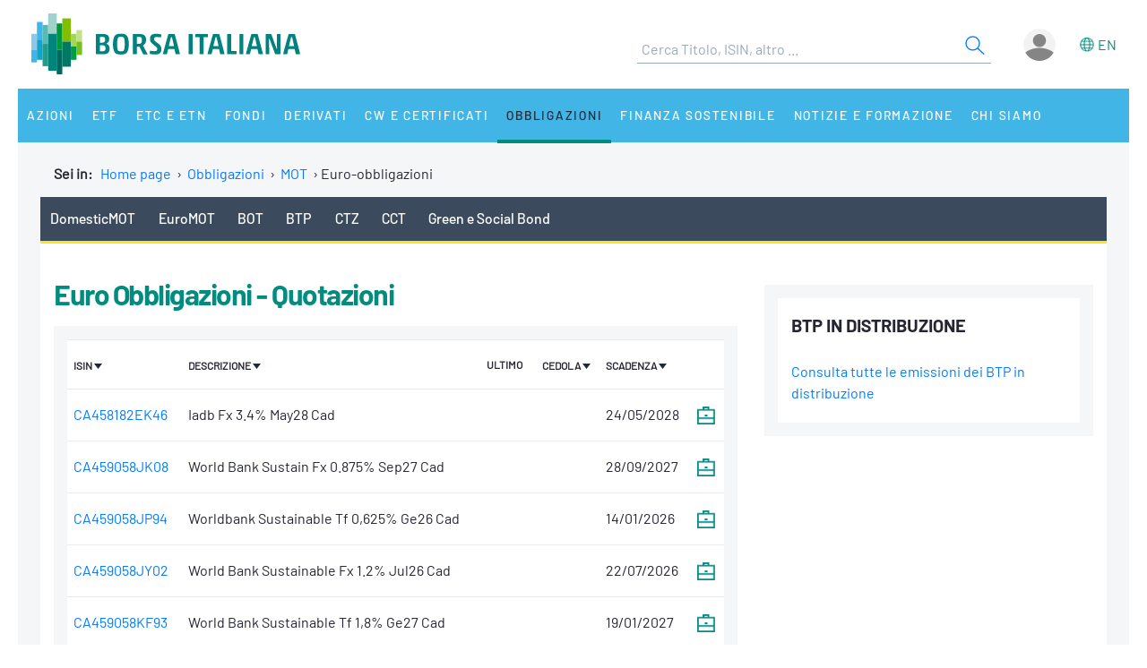

--- FILE ---
content_type: text/html;charset=UTF-8
request_url: https://www.borsaitaliana.it/borsa/obbligazioni/mot/euro-obbligazioni/lista.html?lang=it&page=5
body_size: 14512
content:
<!--[if !IE]><!--><!--<![endif]-->

<!--Homepage-->
<!--Page/Service--><!--[if !IE]><!--><!--<![endif]-->

<!--Homepage-->
<!--Page/Service-->
<!--[if !IE]><!--><!--<![endif]-->
      
<!doctype html>
<html class="no-js" lang="it" xmlns="http://www.w3.org/1999/html">
<head>
  <meta http-equiv="x-ua-compatible" content="IE=edge,chrome=1">
  <!--[if gt IE 9]><!-->
  <script type="text/javascript" src="/media-rwd/assets/js/bit.device.js"></script>
  <![endif]-->
  <meta charset="utf-8">    <title>Euro Obbligazioni - Quotazioni - Borsa Italiana</title>    <meta name="description" content="	Quotazioni Obbligazioni - Mercato MOT - Euro Obbligazioni
">
    <meta name="format-detection" content="telephone=no"/>
  <meta name="viewport" content="user-scalable=yes, initial-scale=1, maximum-scale=1.5, minimum-scale=1, width=device-width, height=device-height"/>
  <link rel="shortcut icon" href="/media-rwd/assets/images/favicon.ico" type="images/x-icon">
  <meta name="apple-mobile-web-app-capable" content="yes"/>
  <meta name="apple-mobile-web-app-status-bar-style" content="black"/>
  <meta name="HandheldFriendly" content="true"/>
  <meta http-equiv="Cache-Control" content="no-cache, no-store, must-revalidate" />
  <meta http-equiv="Pragma" content="no-cache" />
  <meta http-equiv="Expires" content="0" />  <meta name="cws_last_modified" content="2017-10-02T13:08:12Z">
  <meta name="cws_cleaned_title" content="Euro Obbligazioni - Quotazioni">
  <meta name="cws_tags" content="">    <link rel="alternate" hreflang="it" href="https://www.borsaitaliana.it/borsa/obbligazioni/mot/euro-obbligazioni/lista.html?lang=it&page=5" />  
      <link rel="alternate" hreflang="en" href="https://www.borsaitaliana.it/borsa/obbligazioni/mot/euro-obbligazioni/lista.html?page=5&lang=en" />
    <link rel="stylesheet" href="/media-rwd/vendors/jquery-ui/jquery-ui.min.css">
  <link rel="stylesheet" href="/media-rwd/assets/css/preload.css">
  <link rel="stylesheet" href="/media-rwd/vendors/normalize-css/normalize.css"/>
  <link rel="stylesheet" href="/media-rwd/vendors/chosen/chosen.min.css"/>
  <link rel="stylesheet" href="/media-rwd/assets/css/main-skn.css"/>
  <link rel="stylesheet" media="print" href="/media-rwd/assets/css/print.css">
  <script type="text/javascript" src="/borsa/dwr/engine.js"></script>
  <script type="text/javascript" src="/borsa/dwr/util.js"></script>
  <script type="text/javascript" src="/borsa/dwr/interface/SsoUtility.js"></script>
  <script type="text/javascript" src="/media-rwd/assets/js/bit.utilsite.js"></script>   
    <script type="text/javascript" charset="utf-8" src="/media-rwd/vendors/jquery/dist/jquery.min.js"></script>
    <script type="text/javascript" charset="utf-8" src="/media-rwd/vendors/jquery-migrate/dist/jquery-migrate.min.js"></script>
  
  <script charset="utf-8" type="text/javascript" src="/media-rwd/vendors/jquery-ui/jquery-ui.min.js"></script>
  <script charset="utf-8" type="text/javascript" src="/media-rwd/assets/extra-js/multiselect/jquery.multiselect.js"></script>
  <script charset="utf-8" type="text/javascript" src="/media-rwd/assets/extra-js/multiselect/jquery.multiselect.filter.js"></script>
  <script charset="utf-8" type="text/javascript" src="/media-rwd/assets/extra-js/slick-master/slick/slick.min.js"></script> 

  <!--megamenu mobile-->
  <script type="text/javascript" src="/media-rwd/assets/extra-js/mobile-nav/js/dro-sliding-menu.js"></script>
  <link media='screen and (max-width:989px)' rel='stylesheet' type='text/css' href='/media-rwd/assets/extra-js/mobile-nav/css/mobile-menu.css'/>
    
      
    <script type="application/ld+json"> 
      { 
        "@context" : "https://schema.org", 
        "@type" : "Organization", 
        "name" : "Borsa Italiana", 
        "url" : "https://www.borsaitaliana.it/",
        "logo" : "https://www.borsaitaliana.it/media-rwd/assets/images/reskin/logo/BorsaItaliana.svg",         
        "sameAs" : [ 
          "https://www.linkedin.com/company/borsa-italiana" 
        ] 
      } 
    </script>
        <!--SEO BreadcrumbList json:begin-->
    <script type="application/ld+json">
    {
      "@context": "https://schema.org",
      "@type": "BreadcrumbList",
      "itemListElement": [{
        "@type": "ListItem",
        "position": 1,
        "item": {
          "@id": "https://www.borsaitaliana.it/",
          "name": "Home"
        }
      },                {
            "@type": "ListItem",
            "position": 2,
            "item": {
              "@id": "https://www.borsaitaliana.it/obbligazioni/obbligazioni/obbligazioni.htm",
              "name": "Obbligazioni"
            }
          },
                        {
            "@type": "ListItem",
            "position": 3,
            "item": {
              "@id": "https://www.borsaitaliana.it/borsa/obbligazioni/mot/obbligazioni-euro/lista.html",
              "name": "MOT"
            }
          },
{
"@type": "ListItem",
"position": 4,
"item": {
"@id": "https://www.borsaitaliana.it/borsa/obbligazioni/mot/euro-obbligazioni/lista.html?lang=it",
"name": "Euro-obbligazioni"
}
}              ]
  }
  </script>
  <!--SEO BreadcrumbList json:end-->
    <!--Google Tag Manager-->
  <script>(function(w,d,s,l,i){w[l]=w[l]||[];w[l].push({'gtm.start':
  new Date().getTime(),event:'gtm.js'});var f=d.getElementsByTagName(s)[0],
  j=d.createElement(s),dl=l!='dataLayer'?'&l='+l:'';j.async=true;j.src=
  'https://www.googletagmanager.com/gtm.js?id='+i+dl;f.parentNode.insertBefore(j,f);})(window,document,'script','dataLayer','GTM-WQFMBKR');</script>
  <!--End Google Tag Manager-->

  </head>
<body>  <!--Google Tag Manager (noscript)-->
  <noscript><iframe src="https://www.googletagmanager.com/ns.html?id=GTM-WQFMBKR"
  height="0" width="0" style="display:none;visibility:hidden"></iframe></noscript>
<script> 
//Channel and SubChannel informations
var lnk = "";
if(lnk != ""){
  var lnk = lnk
}else{
  var lnk = window.location.pathname;
}
var str = lnk.replace("/borsa/", "/").slice(1);
var n = str.search("/");
var res = str.slice(n+1);
var t = res.search("/");       
if(n > 1) {        
  var channel = str.slice(0, n);  //channel
}else{
  var channel = str.replace(/\.en|\.html|\.htm/gi, "");  //channel without .html/htm
}

//Site_area informations
var nodeType = "service";
if((nodeType == "page") || (nodeType == "document")) {
  var siteArea = "static";
}else if(nodeType == "service"){
  var siteArea = "dynamic";
}

//Breadcrumbs informations
var bc1 = "homepage";
var bc2 = "";
var bc3 = "";
var bc4 = "";
var bc5 = "";      var bc4 = "Euro-obbligazioni"
    
      var bc2 = "-Obbligazioni"
        var bc4 = "Euro-obbligazioni"
    
      var bc3 = "-MOT"
        var bc4 = "Euro-obbligazioni"
    
        var bc4 = "Euro-obbligazioni"
    
      var breadcrumbs = bc1 + bc2 + bc3 + bc4 + bc5;
var breadcrumbs = breadcrumbs.replace(/ /g, "_").toLowerCase();

//Environment informations
var environment = window.location.hostname;
if (environment == "dev.borsaitaliana.it") {
  var environment = "dev"
} else if(environment == "preprod.borsaitaliana.it") {
  var environment = "staging"
} else if(environment == "www.borsaitaliana.it") {
  var environment = "production"
}

//Referrer informations
var rf = window.location.href;
var x = rf.indexOf("?");      
if(x > 1) {        
  var referrer = rf.slice(0, x); 
} else {
  var referrer = rf;
}

//Article and Document informations
var formatname = "service";
if (formatname == "pdf") {;
  var namedoc = "";
  var namedoc = namedoc.replace(/ /g, "_").toLowerCase();
} else {
  var namedoc = "";
}
if (formatname == "news") {;
  var nameart = "";
  var nameart = nameart.replace(/ /g, "_").toLowerCase();
} else {
  var nameart = "";
}

//UserData and DataLayer informations
var myWTFunction = function(userData){
  if ((userData != null) && (userData.status == "3")) {
    var idusr = userData.id;
    var id = idusr.toString();        
    var status = "logged";
    var age = userData.birthDate;
    var age = age.substr(0,4);
    var gender = userData.gender;
    var gender = gender.toString(); 
    if (gender == "1") {
      var gender = "M"
    } else if(gender == "2") {
      var gender = "F"
    }
    var nation = userData.nation;
    var nation = nation.replace(/ /g, "_").toLowerCase();
    var city = userData.city;
    var city = city.replace(/ /g, "_").toLowerCase();    
    var occupation = userData.occupation;
    var occupation = occupation.replace(/ /g, "_").toLowerCase();  
  } else {
    var id = "not_logged";        
    var status = "not_logged";
    var age = "not_logged"; 
    var gender = "not_logged";             
    var nation = "not_logged";
    var city = "not_logged";
    var occupation = "not_logged";
  }

  dataLayer = dataLayer || []; 
  dataLayer.push({ 
   'event': 'wSetup',
   'channel':channel, 
   'site_area':siteArea,
   'language':'it',
   'breadcrumbs':breadcrumbs,
   'environment':environment,
   'login_status':status,
   'referrer':referrer,
   'user_id':id, 
   'user_country':nation, 
   'user_city':city, 
   'user_occupation':occupation,
   'user_age':age, 
   'user_gender':gender,
   'article_name':nameart,
   'document_name':namedoc,     
  });
  console.log(channel, siteArea, 'it', breadcrumbs, environment, status, referrer, id, nation, city, occupation, age, gender, nameart, namedoc);
};

function loaddati(data) {  
  var userData = null;          
  if (data.username != null) {        
    userData = data;
  }
  myWTFunction(userData);
}
SsoUtility.getSsoUserDwr({
  callback:loaddati,
  async:true,
  errorHandler:function(message) { myWTFunction(null); },
  timeout:10000
});  
</script>

  
  <div id="skinPh"></div>
<div class="l-wrapper m-wrapper js--wrapper" id="wrapper">
      <div class="m-wrapper__bg"></div>        <div class="adv--lgm l-adv--fixed js--adv-fix">
<!-- ********************* editorial content ********************* -->	
<div class="onlycontent">
		<!-- /notizie/neodata-div-top -->
	<div id="leaderboardPh"></div>
     
	<!-- //notizie/neodata-div-top -->

</div>
</div>
            

  <div class="l-container r-header -skin">
    <div class="l-split--two m-user">
      <div class="1/2">
        <a rel="home" title="Borsa Italiana Home" class="m-logo"onClick="pushGA4event_t1('header','logo');"href="/homepage/homepage.htm">
          <img src="/media-rwd/assets/images/reskin/logo/BorsaItaliana.svg" alt="Borsa Italiana logo" width="300" height="68">
        </a>
      </div>
      <div class="1/2 m-user__mask">

        <!--Search and Autocomplite:begin-->
        <div class="m-offcanvas__cover--search"></div>
        <div class="l-search m-offcanvas--search js--offcanvas js--offcanvas-search m-search">
            <div class="l-search__wrapper">
                <div class="m-search__header">
                    <a rel="home" title="Borsa Italiana Home" class="m-offcanvas__home m-search__logo l-search__logo"onClick="pushGA4event_t1('header','logo');"href="/homepage/homepage.htm">
                      <img src="/media-rwd/assets/images/reskin/logo/BorsaItaliana.svg" alt="Borsa Italiana logo" width="300" height="68">
                    </a>

                    <!--Login/Logout Mobile--> 
                    <div id="userloginBlockMb">
                        <a class="m-user__login login-mb m-search__canvas-trigger" title="Login area">&nbsp;</a>
                    </div>
                    <div id="userlogoutBlockMb" style="display:none;">
                        <a class="m-user__login logout-mb m-user__logout zeta m-search__canvas-trigger" title="Logout area">&nbsp;</a>
                    </div>

                    <!--Box down-area login/logout Mobile--> 
                    <div id="downAreaLoginMb">

                      <div class="menu-item-switch-lang -onelev show__lang">           <script language='JavaScript' type='text/javascript'>
        switchLang('true', 'service', 'it');
      </script>
    
                         </div>
                        <span class="down_login">
                            <a title="Accedi"onClick="pushGA4event_t1('header','login');"href="/borsa/user/login.html">Accedi</a>
                        </span>
                        <span class="down_registrati">
                            <a title="Registati"onClick="pushGA4event_t1('header','register');"href="/borsa/user/registration.html">Registrati</a>
                        </span>
                        <span class="down_borsa">
                            <a title="Borsa virtuale"onClick="pushGA4event_t1('header','borsa virtuale');"href="/borsa/user/borsa-virtuale/home.html">Borsa virtuale</a>
                        </span>
                                          </div>
                    <div id="downAreaLogoutMb">

                       <div class="menu-item-switch-lang -onelev show__lang">           <script language='JavaScript' type='text/javascript'>
        switchLang('true', 'service', 'it');
      </script>
    
                         </div>
                      <span class="down_personale">
                        <a title="Pagina personale"onClick="pushGA4event_t1('header','personal page');"href="/borsa/user/pagina-personale.html">Pagina personale</a>
                      </span>
                      <span class="down_borsa">
                          <a title="Borsa virtuale"onClick="pushGA4event_t1('header','borsa virtuale');"href="/borsa/user/borsa-virtuale/home.html">Borsa virtuale</a>
                      </span>
                      <span class="down_logout">
                        <a title="Esci"onClick="pushGA4event_t1('header','logout');"href="javascript:invokeLogout('it');">Esci</a>
                      </span>
                                          </div>
                </div>
                  <form onSubmit="return checkSearchSite();document.charset='UTF-8'" id="searchsite" accept-charset="UTF-8" method="get" action="/borsa/searchengine/search.html">
    <input type="hidden" value="it" name="lang">

    <div class="m-search__holder l-search__holder js--search-holder">
        <div class="t-input__holder m-search__holder-text" id="searchInput"> </div>                   
        <div class="t-input__holder m-search__holder-button" id="searchButton">            <button type="submit" id="searchFormButton" title="Cerca" name="Cerca" value="Search" class="button-sub -glass -search">
              <span class="label-h">Search</span>
              <svg viewBox="0 0 24 24" width="24" height="24">
                <svg xmlns="http://www.w3.org/2000/svg" viewBox="0 0 24 24" id="search"><g fill="none" fill-rule="evenodd"><path d="M0 0h24v24H0z"></path><path d="M14.042 14.996l.916-.992 7.69 7.113-.917.991-7.69-7.112zM9.5 17.592a8.175 8.175 0 1 1 0-16.35 8.175 8.175 0 0 1 0 16.35zm0-1.35a6.825 6.825 0 1 0 0-13.65 6.825 6.825 0 0 0 0 13.65z" fill="currentColor" fill-rule="nonzero"></path></g></svg>
              </svg>
            </button>
        </div>

        <div class="m-search__results" id="searchResults">
            <div class="m-search__category" id="searchQuotes">
                <div class="m-search__heading">
                    <a id="linkPrices" href="/" class="m-search__heading-link epsilon--small" title="Dati">Dati</a>
                </div>
                <ul class="list--clean"></ul>
            </div>
            <div class="m-search__category" id="searchPages">
                <div class="m-search__heading">
                    <a id="linkPages" href="/" class="m-search__heading-link epsilon--small" title="Pagine">Pagine</a>
                </div>
                <ul class="list--clean"></ul>
            </div>
            <div class="m-search__category" id="searchDocuments">
                <div class="m-search__heading">
                    <a id="linkDocuments" href="/" class="m-search__heading-link epsilon--small" title="Documenti">Documenti</a>
                </div>
                <ul class="list--clean"></ul>
            </div>                       
            <div class="m-search__category" id="searchNews">
                <div class="m-search__heading">
                    <a id="linkNews" href="/" class="m-search__heading-link epsilon--small" title="Notizie">Notizie</a>
                </div>
                <ul class="list--clean"></ul>
            </div>
            <div class="m-search__category" id="searchTerms">
                <div class="m-search__heading">
                    <a id="linkTerms" href="/" class="m-search__heading-link epsilon--small" title="Glossario">Glossario</a>
                </div>
                <ul class="list--clean"></ul>
            </div>
        </div>
    </div>
    </form>
                

            </div>
        </div>
        <!--Search and Autocomplite:end-->

        <div class="m-user__holder">
          <!--Switch language Desktop-->
          <div class="m-user__lang show__lang">           <script language='JavaScript' type='text/javascript'>
        switchLang('true', 'service', 'it');
      </script>
    
             </div>
          <!--Login/Logout Desktop -->    
          <div id="userloginBlock" class="userBlock">
              <a class="m-user__login login-dk zeta" title="Login area"><!--Accedi/Login-->&nbsp;</a>
          </div>
          <div id="userlogoutBlock" class="userBlock" style="display:none;">
              <a class="m-user__login logout-dk m-user__logout zeta" title="Logout area"><!--Esci/Logout-->&nbsp;</a>
          </div>

          <!--Box down-area login/logout Desktop-->
          <div id="downAreaLogin">              <span class="down_login">
                  <a title="Accedi"onClick="pushGA4event_t1('header','login');"href="/borsa/user/login.html">Accedi</a>
              </span>
              <span class="down_registrati">
                  <a title="Registati"onClick="pushGA4event_t1('header','register');"href="/borsa/user/registration.html">Registrati</a>
              </span>
              <span class="down_borsa">
                  <a title="Borsa virtuale"onClick="pushGA4event_t1('header','borsa virtuale');"href="/borsa/user/borsa-virtuale/home.html">Borsa virtuale</a>
              </span>
                      </div>
          <div id="downAreaLogout">              <span class="down_personale">
                <a title="Pagina personale"onClick="pushGA4event_t1('header','personal page');"href="/borsa/user/pagina-personale.html">Pagina personale</a>
              </span>
              <span class="down_borsa">
                  <a title="Borsa virtuale"onClick="pushGA4event_t1('header','borsa virtuale');"href="/borsa/user/borsa-virtuale/home.html">Borsa virtuale</a>
              </span>
              <span class="down_logout">
                <a title="Esci"onClick="pushGA4event_t1('header','logout');"href="javascript:invokeLogout('it');">Esci</a>
              </span>
                      </div>
        </div>          <script type="text/javascript">
            initProcess();
          </script> 
              </div>
    </div>
  </div>
  <!--targetlang - true/false - check se esiste la lingua alternativa:begin-->    
  <!--nodetype - service/page - check sulla tipologia di contenuto:begin-->  
<!--nodeactive - DESKTOP - individuare il nodo attivo di 1 level:begin-->                                                                                                <!--nodeactivemb - MOBILE - individuare il nodo attivo di 1 level:begin-->  
  <!--********************** MEGAMENU:begin **************************-->
  <div id="megaMenuContent"><div class="m-navigation l-container h-bg--azure">&nbsp;</div></div>
  <div id="megaMenuContentError"> </div>
      <script type="text/javascript">
          var wwin = jQuery(window).width();
          if (wwin >= "990"){ 
            loadMenuContent('megaMenuContent','/megamenu/megamenu-skn.htm','true','service','it','21488','122957');
          } else {
            loadMenuContent('megaMenuContent','/megamenu/megamenu-skn-mob.htm','true','service','it','21488','122957');           
          } 
      </script>
        <!--********************** MEGAMENU:end **************************-->

  <div id="fullcontainer" class="l-fullcontainer">
    <main class="l-grid">
      <section class="l-grid__wrap">    <!--Where am I:begin-->
    <div class="l-grid__row">
      <article class="l-box -pl -pr -pb">
        <div class="l-box">   
          <span><strong> Sei in: &nbsp;</strong></span>
          <a class="mobile-hide" href="/homepage/homepage.htm" title="Home page">Home page</a>                            <span class="mobile-hide">&nbsp;&#8250;&nbsp;</span>
                <a class="mobile-hide" href="/obbligazioni/obbligazioni/obbligazioni.htm" class="voci" title="Go to Obbligazioni">Obbligazioni</a>
                                          <span class="mobile-hide">&nbsp;&#8250;&nbsp;</span>                  <a class="mobile-hide" href="/borsa/obbligazioni/mot/obbligazioni-euro/lista.html" class="voci" title="Go to MOT">MOT</a>
                                                                    <span class="mobile-hide">&nbsp;&#8250;&nbsp;</span>Euro-obbligazioni</span>
                              </div>
      </article>
    </div>          
    <!--Where am I:end--> 
    

		        <!--banner-960x50:begin-->
        <div class="l-grid__row --ticker">
            <div class="l-box | h-bg--gray">
              <div class="banner">	<!-- /notizie/neodata-div-ticker -->
	<div id="tickerPh"></div>
	<!-- //notizie/neodata-div-ticker -->
</div>
            </div>
        </div>
        <!--banner-960x50:end-->
                  <div class="l-grid__row --title">
        <article class="l-grid__cell -pt0">
          <div class="l-box">
 		
			
    <nav class="nav-container">
    <div class="sticky-nav-container tab-nav-component tab-nav-overlay scrollable">
      <div class="tab-nav-container">
        <ul class="tab-nav-wrapper">              
    
        <!--menu 3Â°level-->                                                                                                <li class="tab-nav">
                                  <a href="/borsa/obbligazioni/mot/obbligazioni-euro/lista.html" title="Vai a DomesticMOT">
                                DomesticMOT</a></li>
                                                                            <li class="tab-nav">
                                  <a href="/borsa/obbligazioni/mot/euro-obbligazioni/lista.html" title="Vai a EuroMOT">
                                EuroMOT</a></li>
                                                                            <li class="tab-nav">
                                  <a href="/borsa/obbligazioni/mot/bot/lista.html" title="Vai a BOT">
                                BOT</a></li>
                                                                            <li class="tab-nav">
                                  <a href="/borsa/obbligazioni/mot/btp/lista.html" title="Vai a BTP">
                                BTP</a></li>
                                                                            <li class="tab-nav">
                                  <a href="/borsa/obbligazioni/mot/ctz/lista.html" title="Vai a CTZ">
                                CTZ</a></li>
                                                                            <li class="tab-nav">
                                  <a href="/borsa/obbligazioni/mot/cct/lista.html" title="Vai a CCT">
                                CCT</a></li>
                                                                            <li class="tab-nav">
                                  <a href="/borsa/obbligazioni/green-e-social-bond/lista.html" title="Vai a Green e Social Bond">
                                Green e Social Bond</a></li>
                                                                                                                                                                                                                                                          </ul>  
    </div>
  </div>
  </nav>
  
          </div>
        </article>
      </div>


		<div class="l-grid__row --content">			<article class="l-grid__cell | l-screen -md-10">
				<p align="left">	<!-- /obbligazioni/bitmediabondsbasket -->
<div class="l-grid__row">
	<div class="l-box -pb">
		<h1 class="t-text -flola-bold -size-lg">
	Euro Obbligazioni - Quotazioni
	  	</h1>
  	</div>
</div>
<div class="w1001 | l-box | h-bg--gray">
	<div class="m-accordion">
			<div class="l-box -prl | u-hidden -sm -md">
				<ul class="w1001__nav | nav">
					<li class="nav__item">
						<a href="/borsa/obbligazioni/mot/euro-obbligazioni/lista.html?lang=it&page=5&ord=isin&mod=down&ord=name&mod=up&ord=coupon&mod=up&ord=expiry&mod=up">
							<span class="aligndx linenormal">Isin
							<span class="m-icon -arrow-down-xs"></span>
						</a>
						&nbsp;&nbsp;
						<a href="/borsa/obbligazioni/mot/euro-obbligazioni/lista.html?lang=it&page=5&ord=name&mod=down&ord=isin&mod=up&ord=coupon&mod=up&ord=expiry&mod=up">
Descrizione							<span class="m-icon -arrow-down-xs"></span>
						</a>
					</li>
				</ul>
			</div>
		</div>
	<table class="m-table -firstlevel">
		<tr class="m-table__first"></tr>
		<tr class="u-hidden -xs">
			<th class="nowrap">
				<a href="/borsa/obbligazioni/mot/euro-obbligazioni/lista.html?lang=it&page=5&ord=isin&mod=down&ord=name&mod=up&ord=coupon&mod=up&ord=expiry&mod=up">
					<strong><span class="aligndx linenormal">Isin</strong>
					<span class="m-icon -arrow-down-xs"></span>
				</a>
			</th>
			<th class="nowrap">
				<a href="/borsa/obbligazioni/mot/euro-obbligazioni/lista.html?lang=it&page=5&ord=name&mod=down&ord=isin&mod=up&ord=coupon&mod=up&ord=expiry&mod=up">
					<strong>Descrizione</strong>
					<span class="m-icon -arrow-down-xs"></span>
				</a>
			</th>
			<th class="nowrap">
				<strong>Ultimo</strong>
			</th>
			<th class="nowrap">
				<a href="/borsa/obbligazioni/mot/euro-obbligazioni/lista.html?lang=it&page=5&ord=coupon&mod=down&ord=isin&mod=up&ord=name&mod=up&ord=expiry&mod=up">
					<strong>Cedola</strong>
					<span class="m-icon -arrow-down-xs"></span>
				</a>
			</th>
			<th class="nowrap">
				<a href="/borsa/obbligazioni/mot/euro-obbligazioni/lista.html?lang=it&page=5&ord=expiry&mod=down&ord=isin&mod=up&ord=name&mod=up&ord=coupon&mod=up">
					<strong>Scadenza</strong>
					<span class="m-icon -arrow-down-xs"></span>
				</a>
			</th>
			<th>&nbsp;</th>
		</tr>
				<tr>
					<td>	
						<!-- only mobile:begin -->
						<article class="u-hidden -sm -md">
							<div class="l-box -pb | l-screen -xs-15">
								<a href="/borsa/obbligazioni/mot/euro-obbligazioni/scheda/CA458182EK46.html?lang=it" title="Accedi alla scheda strumento&nbsp;CA458182EK46 - Iadb Fx 3.4% May28 Cad">
									<span class="t-text">
										<strong>CA458182EK46 - </strong>
									</span>
								</a>
								<span class="t-text -normal">Iadb Fx 3.4% May28 Cad</span>
							</div>
							<div class="l-box | l-screen -xs-12">
								<span class="t-text -size-xs">
									Ultimo: 
								</span>
								<span class="separator">&nbsp;&nbsp;</span>
								<span class="t-text -size-xs">
									Cedola: 
								</span>
								<span class="separator">&nbsp;&nbsp;</span>
								<span class="t-text -size-xs">
									Scadenza: 24/05/2028
								</span>
							</div>
							<div class="l-box | l-screen -xs-3">
							 	<span class="t-text -right">
									<a href="/borsa/user/borsa-virtuale/portafoglio-aggiungi-strumento.html?code=CA458182EK46" title="Aggiungi al Portafoglio">
										<span class="w1001__icon | m-icon -portfolio-xs"></span>
									</a>
								</span>
							</div>
						</article>
						<!-- only mobile:end -->
					
						<a class="u-hidden -xs" href="/borsa/obbligazioni/mot/euro-obbligazioni/scheda/CA458182EK46.html?lang=it" title="Accedi alla scheda strumento&nbsp;CA458182EK46">
							<span class="t-text">CA458182EK46</span>
						</a>
					</td>
					<td class="u-hidden -xs" title="Inter-american Development Bank">
						<span class="t-text">
								Iadb Fx 3.4% May28 Cad 
						</span>
					</td>
					<td class="u-hidden -xs">
						<span class="t-text">
						</span>
					</td>
					<td class="u-hidden -xs">
						<span class="t-text">
						</span>
					</td>
					<td class="u-hidden -xs">
						<span class="t-text">
24/05/2028						</span>
					</td>						
					<td class="u-hidden -xs">
						<a href="/borsa/user/borsa-virtuale/portafoglio-aggiungi-strumento.html?code=CA458182EK46" title="Aggiungi al Portafoglio">
							<span class="m-icon -portfolio-xs"></span>
						</a>
					</td>
				</tr>
				<tr>
					<td>	
						<!-- only mobile:begin -->
						<article class="u-hidden -sm -md">
							<div class="l-box -pb | l-screen -xs-15">
								<a href="/borsa/obbligazioni/mot/euro-obbligazioni/scheda/CA459058JK08.html?lang=it" title="Accedi alla scheda strumento&nbsp;CA459058JK08 - World Bank Sustain Fx 0.875% Sep27 Cad">
									<span class="t-text">
										<strong>CA459058JK08 - </strong>
									</span>
								</a>
								<span class="t-text -normal">World Bank Sustain Fx 0.875% Sep27 Cad</span>
							</div>
							<div class="l-box | l-screen -xs-12">
								<span class="t-text -size-xs">
									Ultimo: 
								</span>
								<span class="separator">&nbsp;&nbsp;</span>
								<span class="t-text -size-xs">
									Cedola: 
								</span>
								<span class="separator">&nbsp;&nbsp;</span>
								<span class="t-text -size-xs">
									Scadenza: 28/09/2027
								</span>
							</div>
							<div class="l-box | l-screen -xs-3">
							 	<span class="t-text -right">
									<a href="/borsa/user/borsa-virtuale/portafoglio-aggiungi-strumento.html?code=CA459058JK08" title="Aggiungi al Portafoglio">
										<span class="w1001__icon | m-icon -portfolio-xs"></span>
									</a>
								</span>
							</div>
						</article>
						<!-- only mobile:end -->
					
						<a class="u-hidden -xs" href="/borsa/obbligazioni/mot/euro-obbligazioni/scheda/CA459058JK08.html?lang=it" title="Accedi alla scheda strumento&nbsp;CA459058JK08">
							<span class="t-text">CA459058JK08</span>
						</a>
					</td>
					<td class="u-hidden -xs" title="Birs">
						<span class="t-text">
								World Bank Sustain Fx 0.875% Sep27 Cad 
						</span>
					</td>
					<td class="u-hidden -xs">
						<span class="t-text">
						</span>
					</td>
					<td class="u-hidden -xs">
						<span class="t-text">
						</span>
					</td>
					<td class="u-hidden -xs">
						<span class="t-text">
28/09/2027						</span>
					</td>						
					<td class="u-hidden -xs">
						<a href="/borsa/user/borsa-virtuale/portafoglio-aggiungi-strumento.html?code=CA459058JK08" title="Aggiungi al Portafoglio">
							<span class="m-icon -portfolio-xs"></span>
						</a>
					</td>
				</tr>
				<tr>
					<td>	
						<!-- only mobile:begin -->
						<article class="u-hidden -sm -md">
							<div class="l-box -pb | l-screen -xs-15">
								<a href="/borsa/obbligazioni/mot/euro-obbligazioni/scheda/CA459058JP94.html?lang=it" title="Accedi alla scheda strumento&nbsp;CA459058JP94 - Worldbank Sustainable Tf 0,625% Ge26 Cad">
									<span class="t-text">
										<strong>CA459058JP94 - </strong>
									</span>
								</a>
								<span class="t-text -normal">Worldbank Sustainable Tf 0,625% Ge26 Cad</span>
							</div>
							<div class="l-box | l-screen -xs-12">
								<span class="t-text -size-xs">
									Ultimo: 
								</span>
								<span class="separator">&nbsp;&nbsp;</span>
								<span class="t-text -size-xs">
									Cedola: 
								</span>
								<span class="separator">&nbsp;&nbsp;</span>
								<span class="t-text -size-xs">
									Scadenza: 14/01/2026
								</span>
							</div>
							<div class="l-box | l-screen -xs-3">
							 	<span class="t-text -right">
									<a href="/borsa/user/borsa-virtuale/portafoglio-aggiungi-strumento.html?code=CA459058JP94" title="Aggiungi al Portafoglio">
										<span class="w1001__icon | m-icon -portfolio-xs"></span>
									</a>
								</span>
							</div>
						</article>
						<!-- only mobile:end -->
					
						<a class="u-hidden -xs" href="/borsa/obbligazioni/mot/euro-obbligazioni/scheda/CA459058JP94.html?lang=it" title="Accedi alla scheda strumento&nbsp;CA459058JP94">
							<span class="t-text">CA459058JP94</span>
						</a>
					</td>
					<td class="u-hidden -xs" title="Birs">
						<span class="t-text">
								Worldbank Sustainable Tf 0,625% Ge26 Cad 
						</span>
					</td>
					<td class="u-hidden -xs">
						<span class="t-text">
						</span>
					</td>
					<td class="u-hidden -xs">
						<span class="t-text">
						</span>
					</td>
					<td class="u-hidden -xs">
						<span class="t-text">
14/01/2026						</span>
					</td>						
					<td class="u-hidden -xs">
						<a href="/borsa/user/borsa-virtuale/portafoglio-aggiungi-strumento.html?code=CA459058JP94" title="Aggiungi al Portafoglio">
							<span class="m-icon -portfolio-xs"></span>
						</a>
					</td>
				</tr>
				<tr>
					<td>	
						<!-- only mobile:begin -->
						<article class="u-hidden -sm -md">
							<div class="l-box -pb | l-screen -xs-15">
								<a href="/borsa/obbligazioni/mot/euro-obbligazioni/scheda/CA459058JY02.html?lang=it" title="Accedi alla scheda strumento&nbsp;CA459058JY02 - World Bank Sustainable Fx 1.2% Jul26 Cad">
									<span class="t-text">
										<strong>CA459058JY02 - </strong>
									</span>
								</a>
								<span class="t-text -normal">World Bank Sustainable Fx 1.2% Jul26 Cad</span>
							</div>
							<div class="l-box | l-screen -xs-12">
								<span class="t-text -size-xs">
									Ultimo: 
								</span>
								<span class="separator">&nbsp;&nbsp;</span>
								<span class="t-text -size-xs">
									Cedola: 
								</span>
								<span class="separator">&nbsp;&nbsp;</span>
								<span class="t-text -size-xs">
									Scadenza: 22/07/2026
								</span>
							</div>
							<div class="l-box | l-screen -xs-3">
							 	<span class="t-text -right">
									<a href="/borsa/user/borsa-virtuale/portafoglio-aggiungi-strumento.html?code=CA459058JY02" title="Aggiungi al Portafoglio">
										<span class="w1001__icon | m-icon -portfolio-xs"></span>
									</a>
								</span>
							</div>
						</article>
						<!-- only mobile:end -->
					
						<a class="u-hidden -xs" href="/borsa/obbligazioni/mot/euro-obbligazioni/scheda/CA459058JY02.html?lang=it" title="Accedi alla scheda strumento&nbsp;CA459058JY02">
							<span class="t-text">CA459058JY02</span>
						</a>
					</td>
					<td class="u-hidden -xs" title="Birs">
						<span class="t-text">
								World Bank Sustainable Fx 1.2% Jul26 Cad 
						</span>
					</td>
					<td class="u-hidden -xs">
						<span class="t-text">
						</span>
					</td>
					<td class="u-hidden -xs">
						<span class="t-text">
						</span>
					</td>
					<td class="u-hidden -xs">
						<span class="t-text">
22/07/2026						</span>
					</td>						
					<td class="u-hidden -xs">
						<a href="/borsa/user/borsa-virtuale/portafoglio-aggiungi-strumento.html?code=CA459058JY02" title="Aggiungi al Portafoglio">
							<span class="m-icon -portfolio-xs"></span>
						</a>
					</td>
				</tr>
				<tr>
					<td>	
						<!-- only mobile:begin -->
						<article class="u-hidden -sm -md">
							<div class="l-box -pb | l-screen -xs-15">
								<a href="/borsa/obbligazioni/mot/euro-obbligazioni/scheda/CA459058KF93.html?lang=it" title="Accedi alla scheda strumento&nbsp;CA459058KF93 - World Bank Sustainable Tf 1,8% Ge27 Cad">
									<span class="t-text">
										<strong>CA459058KF93 - </strong>
									</span>
								</a>
								<span class="t-text -normal">World Bank Sustainable Tf 1,8% Ge27 Cad</span>
							</div>
							<div class="l-box | l-screen -xs-12">
								<span class="t-text -size-xs">
									Ultimo: 
								</span>
								<span class="separator">&nbsp;&nbsp;</span>
								<span class="t-text -size-xs">
									Cedola: 
								</span>
								<span class="separator">&nbsp;&nbsp;</span>
								<span class="t-text -size-xs">
									Scadenza: 19/01/2027
								</span>
							</div>
							<div class="l-box | l-screen -xs-3">
							 	<span class="t-text -right">
									<a href="/borsa/user/borsa-virtuale/portafoglio-aggiungi-strumento.html?code=CA459058KF93" title="Aggiungi al Portafoglio">
										<span class="w1001__icon | m-icon -portfolio-xs"></span>
									</a>
								</span>
							</div>
						</article>
						<!-- only mobile:end -->
					
						<a class="u-hidden -xs" href="/borsa/obbligazioni/mot/euro-obbligazioni/scheda/CA459058KF93.html?lang=it" title="Accedi alla scheda strumento&nbsp;CA459058KF93">
							<span class="t-text">CA459058KF93</span>
						</a>
					</td>
					<td class="u-hidden -xs" title="Birs">
						<span class="t-text">
								World Bank Sustainable Tf 1,8% Ge27 Cad 
						</span>
					</td>
					<td class="u-hidden -xs">
						<span class="t-text">
						</span>
					</td>
					<td class="u-hidden -xs">
						<span class="t-text">
						</span>
					</td>
					<td class="u-hidden -xs">
						<span class="t-text">
19/01/2027						</span>
					</td>						
					<td class="u-hidden -xs">
						<a href="/borsa/user/borsa-virtuale/portafoglio-aggiungi-strumento.html?code=CA459058KF93" title="Aggiungi al Portafoglio">
							<span class="m-icon -portfolio-xs"></span>
						</a>
					</td>
				</tr>
				<tr>
					<td>	
						<!-- only mobile:begin -->
						<article class="u-hidden -sm -md">
							<div class="l-box -pb | l-screen -xs-15">
								<a href="/borsa/obbligazioni/mot/euro-obbligazioni/scheda/CA459058KM45.html?lang=it" title="Accedi alla scheda strumento&nbsp;CA459058KM45 - World Bank Sustainable Tf 3,7% Ge28 Cad">
									<span class="t-text">
										<strong>CA459058KM45 - </strong>
									</span>
								</a>
								<span class="t-text -normal">World Bank Sustainable Tf 3,7% Ge28 Cad</span>
							</div>
							<div class="l-box | l-screen -xs-12">
								<span class="t-text -size-xs">
									Ultimo: 102,28
								</span>
								<span class="separator">&nbsp;&nbsp;</span>
								<span class="t-text -size-xs">
									Cedola: 
								</span>
								<span class="separator">&nbsp;&nbsp;</span>
								<span class="t-text -size-xs">
									Scadenza: 18/01/2028
								</span>
							</div>
							<div class="l-box | l-screen -xs-3">
							 	<span class="t-text -right">
									<a href="/borsa/user/borsa-virtuale/portafoglio-aggiungi-strumento.html?code=CA459058KM45" title="Aggiungi al Portafoglio">
										<span class="w1001__icon | m-icon -portfolio-xs"></span>
									</a>
								</span>
							</div>
						</article>
						<!-- only mobile:end -->
					
						<a class="u-hidden -xs" href="/borsa/obbligazioni/mot/euro-obbligazioni/scheda/CA459058KM45.html?lang=it" title="Accedi alla scheda strumento&nbsp;CA459058KM45">
							<span class="t-text">CA459058KM45</span>
						</a>
					</td>
					<td class="u-hidden -xs" title="Birs">
						<span class="t-text">
								World Bank Sustainable Tf 3,7% Ge28 Cad 
						</span>
					</td>
					<td class="u-hidden -xs">
						<span class="t-text">
102,28						</span>
					</td>
					<td class="u-hidden -xs">
						<span class="t-text">
						</span>
					</td>
					<td class="u-hidden -xs">
						<span class="t-text">
18/01/2028						</span>
					</td>						
					<td class="u-hidden -xs">
						<a href="/borsa/user/borsa-virtuale/portafoglio-aggiungi-strumento.html?code=CA459058KM45" title="Aggiungi al Portafoglio">
							<span class="m-icon -portfolio-xs"></span>
						</a>
					</td>
				</tr>
				<tr>
					<td>	
						<!-- only mobile:begin -->
						<article class="u-hidden -sm -md">
							<div class="l-box -pb | l-screen -xs-15">
								<a href="/borsa/obbligazioni/mot/euro-obbligazioni/scheda/CA459058LB70.html?lang=it" title="Accedi alla scheda strumento&nbsp;CA459058LB70 - World Bank Sustainable Fx 3.5% Jan29">
									<span class="t-text">
										<strong>CA459058LB70 - </strong>
									</span>
								</a>
								<span class="t-text -normal">World Bank Sustainable Fx 3.5% Jan29</span>
							</div>
							<div class="l-box | l-screen -xs-12">
								<span class="t-text -size-xs">
									Ultimo: 
								</span>
								<span class="separator">&nbsp;&nbsp;</span>
								<span class="t-text -size-xs">
									Cedola: 
								</span>
								<span class="separator">&nbsp;&nbsp;</span>
								<span class="t-text -size-xs">
									Scadenza: 12/01/2029
								</span>
							</div>
							<div class="l-box | l-screen -xs-3">
							 	<span class="t-text -right">
									<a href="/borsa/user/borsa-virtuale/portafoglio-aggiungi-strumento.html?code=CA459058LB70" title="Aggiungi al Portafoglio">
										<span class="w1001__icon | m-icon -portfolio-xs"></span>
									</a>
								</span>
							</div>
						</article>
						<!-- only mobile:end -->
					
						<a class="u-hidden -xs" href="/borsa/obbligazioni/mot/euro-obbligazioni/scheda/CA459058LB70.html?lang=it" title="Accedi alla scheda strumento&nbsp;CA459058LB70">
							<span class="t-text">CA459058LB70</span>
						</a>
					</td>
					<td class="u-hidden -xs" title="Birs">
						<span class="t-text">
								World Bank Sustainable Fx 3.5% Jan29 
						</span>
					</td>
					<td class="u-hidden -xs">
						<span class="t-text">
						</span>
					</td>
					<td class="u-hidden -xs">
						<span class="t-text">
						</span>
					</td>
					<td class="u-hidden -xs">
						<span class="t-text">
12/01/2029						</span>
					</td>						
					<td class="u-hidden -xs">
						<a href="/borsa/user/borsa-virtuale/portafoglio-aggiungi-strumento.html?code=CA459058LB70" title="Aggiungi al Portafoglio">
							<span class="m-icon -portfolio-xs"></span>
						</a>
					</td>
				</tr>
				<tr>
					<td>	
						<!-- only mobile:begin -->
						<article class="u-hidden -sm -md">
							<div class="l-box -pb | l-screen -xs-15">
								<a href="/borsa/obbligazioni/mot/euro-obbligazioni/scheda/CH1335850314.html?lang=it" title="Accedi alla scheda strumento&nbsp;CH1335850314 - Iadb Sustainable Fx 0.9475% Jul32 Chf">
									<span class="t-text">
										<strong>CH1335850314 - </strong>
									</span>
								</a>
								<span class="t-text -normal">Iadb Sustainable Fx 0.9475% Jul32 Chf</span>
							</div>
							<div class="l-box | l-screen -xs-12">
								<span class="t-text -size-xs">
									Ultimo: 
								</span>
								<span class="separator">&nbsp;&nbsp;</span>
								<span class="t-text -size-xs">
									Cedola: 
								</span>
								<span class="separator">&nbsp;&nbsp;</span>
								<span class="t-text -size-xs">
									Scadenza: 26/07/2032
								</span>
							</div>
							<div class="l-box | l-screen -xs-3">
							 	<span class="t-text -right">
									<a href="/borsa/user/borsa-virtuale/portafoglio-aggiungi-strumento.html?code=CH1335850314" title="Aggiungi al Portafoglio">
										<span class="w1001__icon | m-icon -portfolio-xs"></span>
									</a>
								</span>
							</div>
						</article>
						<!-- only mobile:end -->
					
						<a class="u-hidden -xs" href="/borsa/obbligazioni/mot/euro-obbligazioni/scheda/CH1335850314.html?lang=it" title="Accedi alla scheda strumento&nbsp;CH1335850314">
							<span class="t-text">CH1335850314</span>
						</a>
					</td>
					<td class="u-hidden -xs" title="Inter-american Development Bank">
						<span class="t-text">
								Iadb Sustainable Fx 0.9475% Jul32 Chf 
						</span>
					</td>
					<td class="u-hidden -xs">
						<span class="t-text">
						</span>
					</td>
					<td class="u-hidden -xs">
						<span class="t-text">
						</span>
					</td>
					<td class="u-hidden -xs">
						<span class="t-text">
26/07/2032						</span>
					</td>						
					<td class="u-hidden -xs">
						<a href="/borsa/user/borsa-virtuale/portafoglio-aggiungi-strumento.html?code=CH1335850314" title="Aggiungi al Portafoglio">
							<span class="m-icon -portfolio-xs"></span>
						</a>
					</td>
				</tr>
				<tr>
					<td>	
						<!-- only mobile:begin -->
						<article class="u-hidden -sm -md">
							<div class="l-box -pb | l-screen -xs-15">
								<a href="/borsa/obbligazioni/mot/euro-obbligazioni/scheda/CH1415780118.html?lang=it" title="Accedi alla scheda strumento&nbsp;CH1415780118 - Austria Green Fx 0.84% May40 Chf">
									<span class="t-text">
										<strong>CH1415780118 - </strong>
									</span>
								</a>
								<span class="t-text -normal">Austria Green Fx 0.84% May40 Chf</span>
							</div>
							<div class="l-box | l-screen -xs-12">
								<span class="t-text -size-xs">
									Ultimo: 
								</span>
								<span class="separator">&nbsp;&nbsp;</span>
								<span class="t-text -size-xs">
									Cedola: 
								</span>
								<span class="separator">&nbsp;&nbsp;</span>
								<span class="t-text -size-xs">
									Scadenza: 22/05/2040
								</span>
							</div>
							<div class="l-box | l-screen -xs-3">
							 	<span class="t-text -right">
									<a href="/borsa/user/borsa-virtuale/portafoglio-aggiungi-strumento.html?code=CH1415780118" title="Aggiungi al Portafoglio">
										<span class="w1001__icon | m-icon -portfolio-xs"></span>
									</a>
								</span>
							</div>
						</article>
						<!-- only mobile:end -->
					
						<a class="u-hidden -xs" href="/borsa/obbligazioni/mot/euro-obbligazioni/scheda/CH1415780118.html?lang=it" title="Accedi alla scheda strumento&nbsp;CH1415780118">
							<span class="t-text">CH1415780118</span>
						</a>
					</td>
					<td class="u-hidden -xs" title="Republic Of Austria">
						<span class="t-text">
								Austria Green Fx 0.84% May40 Chf 
						</span>
					</td>
					<td class="u-hidden -xs">
						<span class="t-text">
						</span>
					</td>
					<td class="u-hidden -xs">
						<span class="t-text">
						</span>
					</td>
					<td class="u-hidden -xs">
						<span class="t-text">
22/05/2040						</span>
					</td>						
					<td class="u-hidden -xs">
						<a href="/borsa/user/borsa-virtuale/portafoglio-aggiungi-strumento.html?code=CH1415780118" title="Aggiungi al Portafoglio">
							<span class="m-icon -portfolio-xs"></span>
						</a>
					</td>
				</tr>
				<tr>
					<td>	
						<!-- only mobile:begin -->
						<article class="u-hidden -sm -md">
							<div class="l-box -pb | l-screen -xs-15">
								<a href="/borsa/obbligazioni/mot/euro-obbligazioni/scheda/CH1415780159.html?lang=it" title="Accedi alla scheda strumento&nbsp;CH1415780159 - Austria Green Fx 1.0075% Jun45 Chf">
									<span class="t-text">
										<strong>CH1415780159 - </strong>
									</span>
								</a>
								<span class="t-text -normal">Austria Green Fx 1.0075% Jun45 Chf</span>
							</div>
							<div class="l-box | l-screen -xs-12">
								<span class="t-text -size-xs">
									Ultimo: 
								</span>
								<span class="separator">&nbsp;&nbsp;</span>
								<span class="t-text -size-xs">
									Cedola: 
								</span>
								<span class="separator">&nbsp;&nbsp;</span>
								<span class="t-text -size-xs">
									Scadenza: 13/06/2045
								</span>
							</div>
							<div class="l-box | l-screen -xs-3">
							 	<span class="t-text -right">
									<a href="/borsa/user/borsa-virtuale/portafoglio-aggiungi-strumento.html?code=CH1415780159" title="Aggiungi al Portafoglio">
										<span class="w1001__icon | m-icon -portfolio-xs"></span>
									</a>
								</span>
							</div>
						</article>
						<!-- only mobile:end -->
					
						<a class="u-hidden -xs" href="/borsa/obbligazioni/mot/euro-obbligazioni/scheda/CH1415780159.html?lang=it" title="Accedi alla scheda strumento&nbsp;CH1415780159">
							<span class="t-text">CH1415780159</span>
						</a>
					</td>
					<td class="u-hidden -xs" title="Republic Of Austria">
						<span class="t-text">
								Austria Green Fx 1.0075% Jun45 Chf 
						</span>
					</td>
					<td class="u-hidden -xs">
						<span class="t-text">
						</span>
					</td>
					<td class="u-hidden -xs">
						<span class="t-text">
						</span>
					</td>
					<td class="u-hidden -xs">
						<span class="t-text">
13/06/2045						</span>
					</td>						
					<td class="u-hidden -xs">
						<a href="/borsa/user/borsa-virtuale/portafoglio-aggiungi-strumento.html?code=CH1415780159" title="Aggiungi al Portafoglio">
							<span class="m-icon -portfolio-xs"></span>
						</a>
					</td>
				</tr>
				<tr>
					<td>	
						<!-- only mobile:begin -->
						<article class="u-hidden -sm -md">
							<div class="l-box -pb | l-screen -xs-15">
								<a href="/borsa/obbligazioni/mot/euro-obbligazioni/scheda/CH1418473448.html?lang=it" title="Accedi alla scheda strumento&nbsp;CH1418473448 - Austria Green Fx 0.6825% Feb35 Chf">
									<span class="t-text">
										<strong>CH1418473448 - </strong>
									</span>
								</a>
								<span class="t-text -normal">Austria Green Fx 0.6825% Feb35 Chf</span>
							</div>
							<div class="l-box | l-screen -xs-12">
								<span class="t-text -size-xs">
									Ultimo: 
								</span>
								<span class="separator">&nbsp;&nbsp;</span>
								<span class="t-text -size-xs">
									Cedola: 
								</span>
								<span class="separator">&nbsp;&nbsp;</span>
								<span class="t-text -size-xs">
									Scadenza: 26/02/2035
								</span>
							</div>
							<div class="l-box | l-screen -xs-3">
							 	<span class="t-text -right">
									<a href="/borsa/user/borsa-virtuale/portafoglio-aggiungi-strumento.html?code=CH1418473448" title="Aggiungi al Portafoglio">
										<span class="w1001__icon | m-icon -portfolio-xs"></span>
									</a>
								</span>
							</div>
						</article>
						<!-- only mobile:end -->
					
						<a class="u-hidden -xs" href="/borsa/obbligazioni/mot/euro-obbligazioni/scheda/CH1418473448.html?lang=it" title="Accedi alla scheda strumento&nbsp;CH1418473448">
							<span class="t-text">CH1418473448</span>
						</a>
					</td>
					<td class="u-hidden -xs" title="Republic Of Austria">
						<span class="t-text">
								Austria Green Fx 0.6825% Feb35 Chf 
						</span>
					</td>
					<td class="u-hidden -xs">
						<span class="t-text">
						</span>
					</td>
					<td class="u-hidden -xs">
						<span class="t-text">
						</span>
					</td>
					<td class="u-hidden -xs">
						<span class="t-text">
26/02/2035						</span>
					</td>						
					<td class="u-hidden -xs">
						<a href="/borsa/user/borsa-virtuale/portafoglio-aggiungi-strumento.html?code=CH1418473448" title="Aggiungi al Portafoglio">
							<span class="m-icon -portfolio-xs"></span>
						</a>
					</td>
				</tr>
				<tr>
					<td>	
						<!-- only mobile:begin -->
						<article class="u-hidden -sm -md">
							<div class="l-box -pb | l-screen -xs-15">
								<a href="/borsa/obbligazioni/mot/euro-obbligazioni/scheda/CH1461438173.html?lang=it" title="Accedi alla scheda strumento&nbsp;CH1461438173 - Austria Green Fx 0.855% Jul37 Chf">
									<span class="t-text">
										<strong>CH1461438173 - </strong>
									</span>
								</a>
								<span class="t-text -normal">Austria Green Fx 0.855% Jul37 Chf</span>
							</div>
							<div class="l-box | l-screen -xs-12">
								<span class="t-text -size-xs">
									Ultimo: 
								</span>
								<span class="separator">&nbsp;&nbsp;</span>
								<span class="t-text -size-xs">
									Cedola: 
								</span>
								<span class="separator">&nbsp;&nbsp;</span>
								<span class="t-text -size-xs">
									Scadenza: 22/07/2037
								</span>
							</div>
							<div class="l-box | l-screen -xs-3">
							 	<span class="t-text -right">
									<a href="/borsa/user/borsa-virtuale/portafoglio-aggiungi-strumento.html?code=CH1461438173" title="Aggiungi al Portafoglio">
										<span class="w1001__icon | m-icon -portfolio-xs"></span>
									</a>
								</span>
							</div>
						</article>
						<!-- only mobile:end -->
					
						<a class="u-hidden -xs" href="/borsa/obbligazioni/mot/euro-obbligazioni/scheda/CH1461438173.html?lang=it" title="Accedi alla scheda strumento&nbsp;CH1461438173">
							<span class="t-text">CH1461438173</span>
						</a>
					</td>
					<td class="u-hidden -xs" title="Republic Of Austria">
						<span class="t-text">
								Austria Green Fx 0.855% Jul37 Chf 
						</span>
					</td>
					<td class="u-hidden -xs">
						<span class="t-text">
						</span>
					</td>
					<td class="u-hidden -xs">
						<span class="t-text">
						</span>
					</td>
					<td class="u-hidden -xs">
						<span class="t-text">
22/07/2037						</span>
					</td>						
					<td class="u-hidden -xs">
						<a href="/borsa/user/borsa-virtuale/portafoglio-aggiungi-strumento.html?code=CH1461438173" title="Aggiungi al Portafoglio">
							<span class="m-icon -portfolio-xs"></span>
						</a>
					</td>
				</tr>
				<tr>
					<td>	
						<!-- only mobile:begin -->
						<article class="u-hidden -sm -md">
							<div class="l-box -pb | l-screen -xs-15">
								<a href="/borsa/obbligazioni/mot/euro-obbligazioni/scheda/CH1466688350.html?lang=it" title="Accedi alla scheda strumento&nbsp;CH1466688350 - Iadb Sustainable Fx 0.675% Jul34 Chf">
									<span class="t-text">
										<strong>CH1466688350 - </strong>
									</span>
								</a>
								<span class="t-text -normal">Iadb Sustainable Fx 0.675% Jul34 Chf</span>
							</div>
							<div class="l-box | l-screen -xs-12">
								<span class="t-text -size-xs">
									Ultimo: 
								</span>
								<span class="separator">&nbsp;&nbsp;</span>
								<span class="t-text -size-xs">
									Cedola: 
								</span>
								<span class="separator">&nbsp;&nbsp;</span>
								<span class="t-text -size-xs">
									Scadenza: 28/07/2034
								</span>
							</div>
							<div class="l-box | l-screen -xs-3">
							 	<span class="t-text -right">
									<a href="/borsa/user/borsa-virtuale/portafoglio-aggiungi-strumento.html?code=CH1466688350" title="Aggiungi al Portafoglio">
										<span class="w1001__icon | m-icon -portfolio-xs"></span>
									</a>
								</span>
							</div>
						</article>
						<!-- only mobile:end -->
					
						<a class="u-hidden -xs" href="/borsa/obbligazioni/mot/euro-obbligazioni/scheda/CH1466688350.html?lang=it" title="Accedi alla scheda strumento&nbsp;CH1466688350">
							<span class="t-text">CH1466688350</span>
						</a>
					</td>
					<td class="u-hidden -xs" title="Inter-american Development Bank">
						<span class="t-text">
								Iadb Sustainable Fx 0.675% Jul34 Chf 
						</span>
					</td>
					<td class="u-hidden -xs">
						<span class="t-text">
						</span>
					</td>
					<td class="u-hidden -xs">
						<span class="t-text">
						</span>
					</td>
					<td class="u-hidden -xs">
						<span class="t-text">
28/07/2034						</span>
					</td>						
					<td class="u-hidden -xs">
						<a href="/borsa/user/borsa-virtuale/portafoglio-aggiungi-strumento.html?code=CH1466688350" title="Aggiungi al Portafoglio">
							<span class="m-icon -portfolio-xs"></span>
						</a>
					</td>
				</tr>
				<tr>
					<td>	
						<!-- only mobile:begin -->
						<article class="u-hidden -sm -md">
							<div class="l-box -pb | l-screen -xs-15">
								<a href="/borsa/obbligazioni/mot/euro-obbligazioni/scheda/DE0001030559.html?lang=it" title="Accedi alla scheda strumento&nbsp;DE0001030559 - Bundei 0,5% Ap30 Eur">
									<span class="t-text">
										<strong>DE0001030559 - </strong>
									</span>
								</a>
								<span class="t-text -normal">Bundei 0,5% Ap30 Eur</span>
							</div>
							<div class="l-box | l-screen -xs-12">
								<span class="t-text -size-xs">
									Ultimo: 99,86
								</span>
								<span class="separator">&nbsp;&nbsp;</span>
								<span class="t-text -size-xs">
									Cedola: 
								</span>
								<span class="separator">&nbsp;&nbsp;</span>
								<span class="t-text -size-xs">
									Scadenza: 15/04/2030
								</span>
							</div>
							<div class="l-box | l-screen -xs-3">
							 	<span class="t-text -right">
									<a href="/borsa/user/borsa-virtuale/portafoglio-aggiungi-strumento.html?code=DE0001030559" title="Aggiungi al Portafoglio">
										<span class="w1001__icon | m-icon -portfolio-xs"></span>
									</a>
								</span>
							</div>
						</article>
						<!-- only mobile:end -->
					
						<a class="u-hidden -xs" href="/borsa/obbligazioni/mot/euro-obbligazioni/scheda/DE0001030559.html?lang=it" title="Accedi alla scheda strumento&nbsp;DE0001030559">
							<span class="t-text">DE0001030559</span>
						</a>
					</td>
					<td class="u-hidden -xs" title="Bundesrepublik Deutschland">
						<span class="t-text">
								Bundei 0,5% Ap30 Eur 
						</span>
					</td>
					<td class="u-hidden -xs">
						<span class="t-text">
99,86						</span>
					</td>
					<td class="u-hidden -xs">
						<span class="t-text">
						</span>
					</td>
					<td class="u-hidden -xs">
						<span class="t-text">
15/04/2030						</span>
					</td>						
					<td class="u-hidden -xs">
						<a href="/borsa/user/borsa-virtuale/portafoglio-aggiungi-strumento.html?code=DE0001030559" title="Aggiungi al Portafoglio">
							<span class="m-icon -portfolio-xs"></span>
						</a>
					</td>
				</tr>
				<tr>
					<td>	
						<!-- only mobile:begin -->
						<article class="u-hidden -sm -md">
							<div class="l-box -pb | l-screen -xs-15">
								<a href="/borsa/obbligazioni/mot/euro-obbligazioni/scheda/DE0001030567.html?lang=it" title="Accedi alla scheda strumento&nbsp;DE0001030567 - Bundei 0,1% Ap26 Eur">
									<span class="t-text">
										<strong>DE0001030567 - </strong>
									</span>
								</a>
								<span class="t-text -normal">Bundei 0,1% Ap26 Eur</span>
							</div>
							<div class="l-box | l-screen -xs-12">
								<span class="t-text -size-xs">
									Ultimo: 99,143
								</span>
								<span class="separator">&nbsp;&nbsp;</span>
								<span class="t-text -size-xs">
									Cedola: 
								</span>
								<span class="separator">&nbsp;&nbsp;</span>
								<span class="t-text -size-xs">
									Scadenza: 15/04/2026
								</span>
							</div>
							<div class="l-box | l-screen -xs-3">
							 	<span class="t-text -right">
									<a href="/borsa/user/borsa-virtuale/portafoglio-aggiungi-strumento.html?code=DE0001030567" title="Aggiungi al Portafoglio">
										<span class="w1001__icon | m-icon -portfolio-xs"></span>
									</a>
								</span>
							</div>
						</article>
						<!-- only mobile:end -->
					
						<a class="u-hidden -xs" href="/borsa/obbligazioni/mot/euro-obbligazioni/scheda/DE0001030567.html?lang=it" title="Accedi alla scheda strumento&nbsp;DE0001030567">
							<span class="t-text">DE0001030567</span>
						</a>
					</td>
					<td class="u-hidden -xs" title="Bundesrepublik Deutschland">
						<span class="t-text">
								Bundei 0,1% Ap26 Eur 
						</span>
					</td>
					<td class="u-hidden -xs">
						<span class="t-text">
99,143						</span>
					</td>
					<td class="u-hidden -xs">
						<span class="t-text">
						</span>
					</td>
					<td class="u-hidden -xs">
						<span class="t-text">
15/04/2026						</span>
					</td>						
					<td class="u-hidden -xs">
						<a href="/borsa/user/borsa-virtuale/portafoglio-aggiungi-strumento.html?code=DE0001030567" title="Aggiungi al Portafoglio">
							<span class="m-icon -portfolio-xs"></span>
						</a>
					</td>
				</tr>
				<tr>
					<td>	
						<!-- only mobile:begin -->
						<article class="u-hidden -sm -md">
							<div class="l-box -pb | l-screen -xs-15">
								<a href="/borsa/obbligazioni/mot/euro-obbligazioni/scheda/DE0001030575.html?lang=it" title="Accedi alla scheda strumento&nbsp;DE0001030575 - Bundei 0,1% Ap46 Eur">
									<span class="t-text">
										<strong>DE0001030575 - </strong>
									</span>
								</a>
								<span class="t-text -normal">Bundei 0,1% Ap46 Eur</span>
							</div>
							<div class="l-box | l-screen -xs-12">
								<span class="t-text -size-xs">
									Ultimo: 79,61
								</span>
								<span class="separator">&nbsp;&nbsp;</span>
								<span class="t-text -size-xs">
									Cedola: 
								</span>
								<span class="separator">&nbsp;&nbsp;</span>
								<span class="t-text -size-xs">
									Scadenza: 15/04/2046
								</span>
							</div>
							<div class="l-box | l-screen -xs-3">
							 	<span class="t-text -right">
									<a href="/borsa/user/borsa-virtuale/portafoglio-aggiungi-strumento.html?code=DE0001030575" title="Aggiungi al Portafoglio">
										<span class="w1001__icon | m-icon -portfolio-xs"></span>
									</a>
								</span>
							</div>
						</article>
						<!-- only mobile:end -->
					
						<a class="u-hidden -xs" href="/borsa/obbligazioni/mot/euro-obbligazioni/scheda/DE0001030575.html?lang=it" title="Accedi alla scheda strumento&nbsp;DE0001030575">
							<span class="t-text">DE0001030575</span>
						</a>
					</td>
					<td class="u-hidden -xs" title="Bundesrepublik Deutschland">
						<span class="t-text">
								Bundei 0,1% Ap46 Eur 
						</span>
					</td>
					<td class="u-hidden -xs">
						<span class="t-text">
79,61						</span>
					</td>
					<td class="u-hidden -xs">
						<span class="t-text">
						</span>
					</td>
					<td class="u-hidden -xs">
						<span class="t-text">
15/04/2046						</span>
					</td>						
					<td class="u-hidden -xs">
						<a href="/borsa/user/borsa-virtuale/portafoglio-aggiungi-strumento.html?code=DE0001030575" title="Aggiungi al Portafoglio">
							<span class="m-icon -portfolio-xs"></span>
						</a>
					</td>
				</tr>
				<tr>
					<td>	
						<!-- only mobile:begin -->
						<article class="u-hidden -sm -md">
							<div class="l-box -pb | l-screen -xs-15">
								<a href="/borsa/obbligazioni/mot/euro-obbligazioni/scheda/DE0001030583.html?lang=it" title="Accedi alla scheda strumento&nbsp;DE0001030583 - Bundei 0,1% Ap33 Eur">
									<span class="t-text">
										<strong>DE0001030583 - </strong>
									</span>
								</a>
								<span class="t-text -normal">Bundei 0,1% Ap33 Eur</span>
							</div>
							<div class="l-box | l-screen -xs-12">
								<span class="t-text -size-xs">
									Ultimo: 95,75
								</span>
								<span class="separator">&nbsp;&nbsp;</span>
								<span class="t-text -size-xs">
									Cedola: 
								</span>
								<span class="separator">&nbsp;&nbsp;</span>
								<span class="t-text -size-xs">
									Scadenza: 15/04/2033
								</span>
							</div>
							<div class="l-box | l-screen -xs-3">
							 	<span class="t-text -right">
									<a href="/borsa/user/borsa-virtuale/portafoglio-aggiungi-strumento.html?code=DE0001030583" title="Aggiungi al Portafoglio">
										<span class="w1001__icon | m-icon -portfolio-xs"></span>
									</a>
								</span>
							</div>
						</article>
						<!-- only mobile:end -->
					
						<a class="u-hidden -xs" href="/borsa/obbligazioni/mot/euro-obbligazioni/scheda/DE0001030583.html?lang=it" title="Accedi alla scheda strumento&nbsp;DE0001030583">
							<span class="t-text">DE0001030583</span>
						</a>
					</td>
					<td class="u-hidden -xs" title="Bundesrepublik Deutschland">
						<span class="t-text">
								Bundei 0,1% Ap33 Eur 
						</span>
					</td>
					<td class="u-hidden -xs">
						<span class="t-text">
95,75						</span>
					</td>
					<td class="u-hidden -xs">
						<span class="t-text">
						</span>
					</td>
					<td class="u-hidden -xs">
						<span class="t-text">
15/04/2033						</span>
					</td>						
					<td class="u-hidden -xs">
						<a href="/borsa/user/borsa-virtuale/portafoglio-aggiungi-strumento.html?code=DE0001030583" title="Aggiungi al Portafoglio">
							<span class="m-icon -portfolio-xs"></span>
						</a>
					</td>
				</tr>
				<tr>
					<td>	
						<!-- only mobile:begin -->
						<article class="u-hidden -sm -md">
							<div class="l-box -pb | l-screen -xs-15">
								<a href="/borsa/obbligazioni/mot/euro-obbligazioni/scheda/DE0001030708.html?lang=it" title="Accedi alla scheda strumento&nbsp;DE0001030708 - Bund Green Bond Tf 0% Ag30 Eur">
									<span class="t-text">
										<strong>DE0001030708 - </strong>
									</span>
								</a>
								<span class="t-text -normal">Bund Green Bond Tf 0% Ag30 Eur</span>
							</div>
							<div class="l-box | l-screen -xs-12">
								<span class="t-text -size-xs">
									Ultimo: 
								</span>
								<span class="separator">&nbsp;&nbsp;</span>
								<span class="t-text -size-xs">
									Cedola: 
								</span>
								<span class="separator">&nbsp;&nbsp;</span>
								<span class="t-text -size-xs">
									Scadenza: 15/08/2030
								</span>
							</div>
							<div class="l-box | l-screen -xs-3">
							 	<span class="t-text -right">
									<a href="/borsa/user/borsa-virtuale/portafoglio-aggiungi-strumento.html?code=DE0001030708" title="Aggiungi al Portafoglio">
										<span class="w1001__icon | m-icon -portfolio-xs"></span>
									</a>
								</span>
							</div>
						</article>
						<!-- only mobile:end -->
					
						<a class="u-hidden -xs" href="/borsa/obbligazioni/mot/euro-obbligazioni/scheda/DE0001030708.html?lang=it" title="Accedi alla scheda strumento&nbsp;DE0001030708">
							<span class="t-text">DE0001030708</span>
						</a>
					</td>
					<td class="u-hidden -xs" title="Bundesrepublik Deutschland">
						<span class="t-text">
								Bund Green Bond Tf 0% Ag30 Eur 
						</span>
					</td>
					<td class="u-hidden -xs">
						<span class="t-text">
						</span>
					</td>
					<td class="u-hidden -xs">
						<span class="t-text">
						</span>
					</td>
					<td class="u-hidden -xs">
						<span class="t-text">
15/08/2030						</span>
					</td>						
					<td class="u-hidden -xs">
						<a href="/borsa/user/borsa-virtuale/portafoglio-aggiungi-strumento.html?code=DE0001030708" title="Aggiungi al Portafoglio">
							<span class="m-icon -portfolio-xs"></span>
						</a>
					</td>
				</tr>
				<tr>
					<td>	
						<!-- only mobile:begin -->
						<article class="u-hidden -sm -md">
							<div class="l-box -pb | l-screen -xs-15">
								<a href="/borsa/obbligazioni/mot/euro-obbligazioni/scheda/DE0001030724.html?lang=it" title="Accedi alla scheda strumento&nbsp;DE0001030724 - Bund Green Bond Tf 0% Ag50 Eur">
									<span class="t-text">
										<strong>DE0001030724 - </strong>
									</span>
								</a>
								<span class="t-text -normal">Bund Green Bond Tf 0% Ag50 Eur</span>
							</div>
							<div class="l-box | l-screen -xs-12">
								<span class="t-text -size-xs">
									Ultimo: 45,23
								</span>
								<span class="separator">&nbsp;&nbsp;</span>
								<span class="t-text -size-xs">
									Cedola: 
								</span>
								<span class="separator">&nbsp;&nbsp;</span>
								<span class="t-text -size-xs">
									Scadenza: 15/08/2050
								</span>
							</div>
							<div class="l-box | l-screen -xs-3">
							 	<span class="t-text -right">
									<a href="/borsa/user/borsa-virtuale/portafoglio-aggiungi-strumento.html?code=DE0001030724" title="Aggiungi al Portafoglio">
										<span class="w1001__icon | m-icon -portfolio-xs"></span>
									</a>
								</span>
							</div>
						</article>
						<!-- only mobile:end -->
					
						<a class="u-hidden -xs" href="/borsa/obbligazioni/mot/euro-obbligazioni/scheda/DE0001030724.html?lang=it" title="Accedi alla scheda strumento&nbsp;DE0001030724">
							<span class="t-text">DE0001030724</span>
						</a>
					</td>
					<td class="u-hidden -xs" title="Bundesrepublik Deutschland">
						<span class="t-text">
								Bund Green Bond Tf 0% Ag50 Eur 
						</span>
					</td>
					<td class="u-hidden -xs">
						<span class="t-text">
45,23						</span>
					</td>
					<td class="u-hidden -xs">
						<span class="t-text">
						</span>
					</td>
					<td class="u-hidden -xs">
						<span class="t-text">
15/08/2050						</span>
					</td>						
					<td class="u-hidden -xs">
						<a href="/borsa/user/borsa-virtuale/portafoglio-aggiungi-strumento.html?code=DE0001030724" title="Aggiungi al Portafoglio">
							<span class="m-icon -portfolio-xs"></span>
						</a>
					</td>
				</tr>
				<tr>
					<td>	
						<!-- only mobile:begin -->
						<article class="u-hidden -sm -md">
							<div class="l-box -pb | l-screen -xs-15">
								<a href="/borsa/obbligazioni/mot/euro-obbligazioni/scheda/DE0001030732.html?lang=it" title="Accedi alla scheda strumento&nbsp;DE0001030732 - Bund Green Bond Tf 0% Ag31 Eur">
									<span class="t-text">
										<strong>DE0001030732 - </strong>
									</span>
								</a>
								<span class="t-text -normal">Bund Green Bond Tf 0% Ag31 Eur</span>
							</div>
							<div class="l-box | l-screen -xs-12">
								<span class="t-text -size-xs">
									Ultimo: 
								</span>
								<span class="separator">&nbsp;&nbsp;</span>
								<span class="t-text -size-xs">
									Cedola: 
								</span>
								<span class="separator">&nbsp;&nbsp;</span>
								<span class="t-text -size-xs">
									Scadenza: 15/08/2031
								</span>
							</div>
							<div class="l-box | l-screen -xs-3">
							 	<span class="t-text -right">
									<a href="/borsa/user/borsa-virtuale/portafoglio-aggiungi-strumento.html?code=DE0001030732" title="Aggiungi al Portafoglio">
										<span class="w1001__icon | m-icon -portfolio-xs"></span>
									</a>
								</span>
							</div>
						</article>
						<!-- only mobile:end -->
					
						<a class="u-hidden -xs" href="/borsa/obbligazioni/mot/euro-obbligazioni/scheda/DE0001030732.html?lang=it" title="Accedi alla scheda strumento&nbsp;DE0001030732">
							<span class="t-text">DE0001030732</span>
						</a>
					</td>
					<td class="u-hidden -xs" title="Bundesrepublik Deutschland">
						<span class="t-text">
								Bund Green Bond Tf 0% Ag31 Eur 
						</span>
					</td>
					<td class="u-hidden -xs">
						<span class="t-text">
						</span>
					</td>
					<td class="u-hidden -xs">
						<span class="t-text">
						</span>
					</td>
					<td class="u-hidden -xs">
						<span class="t-text">
15/08/2031						</span>
					</td>						
					<td class="u-hidden -xs">
						<a href="/borsa/user/borsa-virtuale/portafoglio-aggiungi-strumento.html?code=DE0001030732" title="Aggiungi al Portafoglio">
							<span class="m-icon -portfolio-xs"></span>
						</a>
					</td>
				</tr>
	</table>
	</div>
	<div class="l-box -ptb" data-bb-view="pagination">
<div class="m-pagination">
<ul class="nav m-pagination__nav">
<li class="m-pagination__item">
<a href="/borsa/obbligazioni/mot/euro-obbligazioni/lista.html?lang=it&page=4" title="Precedente">
<span class="m-icon -pagination-left"></span>
</a>
</li>
<li class="m-pagination__item">
<a href="/borsa/obbligazioni/mot/euro-obbligazioni/lista.html?lang=it&page=1">1</a>
</li>
<li class="m-pagination__item">
<a href="/borsa/obbligazioni/mot/euro-obbligazioni/lista.html?lang=it&page=2">2</a>
</li>
<li class="m-pagination__item">
<a href="/borsa/obbligazioni/mot/euro-obbligazioni/lista.html?lang=it&page=3">3</a>
</li>
<li class="m-pagination__item">
<a href="/borsa/obbligazioni/mot/euro-obbligazioni/lista.html?lang=it&page=4">4</a>
</li>
<li class="m-pagination__item">
<a class="active" href="#">5</a>
</li>
<li class="m-pagination__item">
<a href="/borsa/obbligazioni/mot/euro-obbligazioni/lista.html?lang=it&page=6">6</a>
</li>
<li class="m-pagination__item">
<a href="/borsa/obbligazioni/mot/euro-obbligazioni/lista.html?lang=it&page=7">7</a>
</li>
<li class="m-pagination__item">
<a href="/borsa/obbligazioni/mot/euro-obbligazioni/lista.html?lang=it&page=8">8</a>
</li>
<li class="m-pagination__item">
<a href="/borsa/obbligazioni/mot/euro-obbligazioni/lista.html?lang=it&page=9">9</a>
</li>
<li class="m-pagination__item">
<a href="/borsa/obbligazioni/mot/euro-obbligazioni/lista.html?lang=it&page=10">10</a>
</li>
<li class="m-pagination__item">
<a href="/borsa/obbligazioni/mot/euro-obbligazioni/lista.html?lang=it&page=6" title="Successiva">
<span class="m-icon -pagination-right"></span>
</a>
</li>
<li class="m-pagination__item">
<a href="/borsa/obbligazioni/mot/euro-obbligazioni/lista.html?lang=it&page=11">
<span class="m-icon -pagination-dright"></span>
</a>
</li>
</ul>
</div>	</div>
	<!-- //obbligazioni/bitmediabondsbasket -->
</p>
					<span class="u-hidden__te"><H2 class="right" style="margin-right:10px;"> Quotazioni Obbligazioni - Euro Obbligazioni
</H2></span>
							</article>

			<article class="l-grid__cell | l-screen -md-5">          <div class="l-box -mb">
            <div class="banner">
<!-- ********************* editorial content ********************* -->	
<div class="onlycontent">
		<!-- /notizie/neodata-div-mpu1 -->
	<div id="mpuPh1"></div>
      

	<!-- //notizie/neodata-div-mpu1 -->

</div>
</div>
          </div>
                              <div class="l-box -mb -pfull | h-bg--gray ">
	<div class="l-box -pfull | h-bg--white">			<div class="l-box -pb">
				<span class="t-marker -flola-bold -blue-light">
					BTP in distribuzione
				</span>
			</div>
				<div class="l-box -obj">
			<span class="t-text -block -strong-block -line-1-3em | m-img -box">
				<p><a href="/obbligazioni/formazione/ititolidistatoitaliani/btpitalia/btp-in-distribuzione.htm">Consulta tutte le emissioni dei BTP in distribuzione</a></p>
			</span>
		</div>
	</div>	<div class="clearfix"></div>
</div>

                                          
                                              
                                              
			</article>
		</div>


      </section>
    </main>
  </div>
  <div class="l-fullcontainer m-footer-colours">
    <div class="col"></div>
    <div class="col"></div>
    <div class="col"></div>
    <div class="col"></div>
    <div class="col"></div>
    <div class="col"></div>
    <div class="col"></div>
    <div class="col"></div>
    <div class="col"></div>
    <div class="col"></div>
  </div>

  <footer class="m-footer r-footer l-fullcontainer -footer">
    <ul class="list--clean">          <li class="m-footer__title-link">          </li>                   
          <li class="m-footer__title-link"><span class="m-footer__title epsilon--small">Gruppo Euronext</span>              <ul class="list--inline small">
                 <li class="m-footer__link"><p><a href="https://www.euronext.com/en" target="_blank" onclick="pushGA4event_t2('footer','siti_euronext','euronext_website');" title="Euronext" aria-label="Euronext web site link">Euronext</a></p>
<p><a href="https://live.euronext.com/" target="_blank" onclick="pushGA4event_t2('footer','siti_euronext','live_website');" title="Live Markets" aria-label="Live Markets web site link">Live Markets</a></p>
<p><a target="_blank" href="https://www.euronext.com/it/about/media/euronext-press-releases">Comunicati stampa</a></p></li>
             </ul>
                        </li>          
          <li class="m-footer__title-link"><span class="m-footer__title epsilon--small">Altri link</span>              <ul class="list--inline small">
                 <li class="m-footer__link"><a href="/comitato-corporate-governance/homepage/homepage.htm" onclick="pushGA4event_t2('footer','link','italian_corporate_governance_committee');" title="Comitato Corporate Governance" aria-label="Comitato Corporate Governance web site link">Comitato Corporate Governance</a><br>
<a target="_blank" href="https://www.euronext.com/it/about/careers" title="Lavora con noi" aria-label="Lavora con noi link">Lavora con noi</a><br>
<a href="/varie/pubblicita/mediakit.htm" title="Pubblicit&#224;" aria-label="Pubblicit&#224; link">Pubblicit&#224;</a></li>
             </ul>
                        </li>   
          <li class="m-footer__title-link">                                      <ul class="list--inline small">
                <li class="m-footer__link">                  
                  <div class="m-user__lang m-user__lang-footer show__lang">           <script language='JavaScript' type='text/javascript'>
        switchLang('true', 'service', 'it');
      </script>
    
                     </div>                    <p><a href="https://it.linkedin.com/company/borsa-italiana" target="_blank" onclick="pushGA4event_t2('footer','social','linkedin');" title="LinkedIn" aria-label="LinkedIn web site link">	<!-- /reskin/linkedin -->
	<svg height="21" width="22" xmlns="http://www.w3.org/2000/svg" viewBox="0 0 22 21" id="linkedin" alt="LinkedIn"><path d="M4.931 6.676H.268v13.87h4.663zm.297-4.283C5.214 1.036 4.225 0 2.628 0 1.046 0 0 1.036 0 2.393c0 1.33 1.003 2.393 2.572 2.393H2.6c1.625 0 2.642-1.063 2.628-2.393zm16.475 10.203c0-4.255-2.289-6.242-5.355-6.242-2.515 0-3.617 1.386-4.225 2.337h.029V6.676h-4.65s.057 1.301 0 13.87h4.65v-7.74c0-.42.042-.826.155-1.134.34-.825 1.102-1.68 2.388-1.68 1.681 0 2.36 1.274 2.36 3.136v7.417h4.648z" fill="#fff"></path></svg>
	<!-- //reskin/linkedin -->
</a></p>
                                  </li>
              </ul>             
          </li>           
                      </ul>      <aside class="m-subfooter -footer">
        <span class="m-subfooter__element m-subfooter__link"><p><a href="/varie/datisociali/datisociali.htm" onclick="pushGA4event_t2('footer','link','corporate_data');" title="Borsa Italiana Spa - Dati sociali" aria-label="Borsa Italiana Spa - Dati sociali link">Borsa Italiana Spa - Dati sociali</a> | <a href="/varie/disclaimer/disclaimer.htm" onclick="pushGA4event_t2('footer','link','disclaimer');" title="Disclaimer" aria-label="Disclaimer link">Disclaimer</a> | <a href="/varie/privacy/privacy.htm" onclick="pushGA4event_t2('footer','link','privacy');" title="Privacy" aria-label="Privacy link">Privacy</a> | <a href="/varie/cookies/cookies.htm" onclick="pushGA4event_t2('footer','link','cookie_policy');" title="Cookie policy" aria-label="Cookie policy link">Cookie policy</a> | <a href="/varie/credits/credits.htm" onclick="pushGA4event_t2('footer','link','credits');" title="Credits" aria-label="Credits link">Credits</a></p></span>
      </aside>
      </footer>

</div>


<!-- load javascript Applicazioni -->  <script charset="utf-8" type="text/javascript" src="/media-rwd/vendors/underscore/underscore-min.js"></script>
  <script charset="utf-8" type="text/javascript" src="/media-rwd/vendors/backbone/backbone-min.js"></script>
  <script charset="utf-8" type="text/javascript" src="/media-rwd/vendors/chosen/chosen.jquery.min.js"></script>
  <!--[if lte IE 9]>
    <script type="text/javascript" src="/media-rwd/vendors/jquery-placeholder/jquery.placeholder.js"></script>
    <script type="text/javascript" src="/media-rwd/assets/js/MSIE.app.js"></script>
  <![endif]-->

  <!-- tutte le versioni superiori alla IE9 esclusa -->
  <!--[if gt IE 9]><!-->
    <script charset="utf-8" type="text/javascript" src="/media-rwd/assets/js/bit.cookies.js"></script>    
    <script charset="utf-8" type="text/javascript" src="/media-rwd/assets/js/bit.chosen.js"></script>
    <script charset="utf-8" type="text/javascript" src="/media-rwd/assets/js/bit.offcanvas.js"></script>
    <script charset="utf-8" type="text/javascript" src="/media-rwd/assets/js/bit.adv.js"></script>
  <![endif]-->
  <script charset="utf-8" type="text/javascript" src="/media-rwd/assets/js/bit.js"></script>
  <script type="text/javascript" src="/media-rwd/assets/extra-js/lightbox/lightbox.js"></script>
  <script charset="utf-8" type="text/javascript" src="/media-rwd/assets/js/bb.search.js"></script><!--js-bb search site-->
  <script charset="utf-8" type="text/javascript" src="/media-rwd/assets/js/bb.initialize.js"></script><!--js-bb initialize site-->


<!-- close page -->  <script type="text/javascript">
  var prevwidth = window.innerWidth;
  jQuery(window).resize(function() {
    jQuery(document).ready(function() {
      var newwidth = window.innerWidth; //capture width of the resize
      if ((newwidth >= 990) && (newwidth != prevwidth) && (prevwidth < 990)){
          jQuery(".body_overlay").remove();
          jQuery(".wp_mm_wrapper").remove();      
          jQuery("#megaMenuContent").empty();
          loadMenuContent('megaMenuContent','/megamenu/megamenu-skn.htm','true','service','it','21488','122957'); 
          jQuery(".body_overlay").remove();
          jQuery(".wp_mm_wrapper").remove();
          prevwidth = newwidth;   
      } 
      if ((newwidth < 990) && (newwidth != prevwidth) && (prevwidth >= 990))  {
          jQuery(".body_overlay").remove();
          jQuery(".wp_mm_wrapper").remove();
          loadMenuContent('megaMenuContent','/megamenu/megamenu-skn-mob.htm','true','service','it','21488','122957');  
          prevwidth = newwidth; 
      }
    });
  });
  </script>
  <script type="text/javascript" src="/media-rwd/assets/extra-js/slick-master/slick/slick.min.js"></script>       <!-- External Link: Open dialog and redirect external link -->
    <script type="text/javascript">
    jQuery(document).ready(function() {
      jQuery("#dialog-modal").dialog({
        autoOpen: false,
        width: 500, // overcomes width:'auto' and maxWidth bug
        maxWidth: 500,
        height: 'auto',
        modal: true,
        fluid: true, //new option
        resizable: true,
        responsive: true,
        show: { effect: "fade", duration: 300 }
      });
    
      // on window resize run function
      jQuery(window).resize(function () {
          fluidDialog();
      });
      // catch dialog if opened within a viewport smaller than the dialog width
      jQuery(document).on("dialogopen", ".ui-dialog", function (event, ui) {
          fluidDialog();
      });

      jQuery("a[name='openerextlink']").each(function(){
        jQuery(this).bind( 'click', function(e) {
          jQuery("#dialog-modal").dialog('open');
          fluidDialog();
          setTimeout("loadExtLinkDialog('"+this.href+"')", 5000);
          return false;
        });
      });  
      jQuery('#closerextlink').click(function(){
        jQuery("#dialog-modal").dialog('close');
        return false;
      });
    });
    </script>
    <div class="disclaimer">      <div title="AVVISO: Stai lasciando il sito Borsaitaliana.it" id="dialog-modal">
        <p><br>Borsa Italiana non ha responsabilit&agrave; per il contenuto del sito a cui sta per accedere e non ha responsabilit&agrave; per le informazioni contenute.</p>
        <p>Accedendo a questo link, Borsa Italiana non intende sollecitare acquisti o offerte in alcun paese da parte di nessuno.</p>
        <br>
        <p class="t-text -center -bold">Sarai automaticamente diretto al link in cinque secondi.</p>
        <br><br>
      </div>
        </div>
  	<!-- /obbligazioni/neodata-obbligazioni-macro -->
	<script type="text/javascript">

	const addBlendeeTags = (tcData, success) => {	
   		// Polling done, now call ad.agio !
  		if (success && tcData.gdprApplies && tcData.tcString !== ""){
  			// adserver tag
			(function($m,e,o,d,a,t,a$) {
		        $m._neoLseg = $m._neoLseg || {};
		        $m._neoLseg.Q = $m._neoLseg.Q || [];
		        $m._neoLseg.Q.push(['setup', function () {
		        $m._neoLseg.B
		            .setLocationBase("bor_obbl_altro")
		            .setFormat("fmt_borsa_async")
		            .addPosition("mpu1","mpuPh1")
		            .addPosition("mpu2","mpuPh2")
		            .addPosition("mpu3","mpuPh3")
		            .addPosition("leaderboard","leaderboardPh")
		            .addPosition("gallery","galleryPh")
		            .addPosition("textlink","textlinkPh")
		            .addPosition("ticker","tickerPh")
		        if(!($m._neoLseg.Utils.MobileDetect.tablet() || $m._neoLseg.Utils.MobileDetect.phone())){
		            $m._neoLseg.B.addPosition("skin","skinPh")
		        }
		        $m._neoLseg.B.setMobileFormat();
		        }]);

		        // Here Javascript Library is loaded
		        var x = d.createElement(e), s = d.getElementsByTagName(e)[0];
		        x.src = ('https:' ==  t.protocol ? 'https://js-ssl' : 'http://js')+o;
		        x.async = a;
		        s.parentNode.insertBefore(x, s);

		    }) (window,'scr'+'ipt','.neodatagroup.com/lseg.js',document,1,location,1);


			// audience platform tag
			window._euronext=window._euronext||[];
  			window._euronext.push(["S",["_adv","122533"]]);
  			window._euronext.push(["S",["_tagId","12406"]]);
  			window._euronext.push(["S",["_cm",false]]);
  			window._euronext.push(["S",["_utm",true]]);
  			(
				function($n,e,o,d,a,t,$a) {
    				var x = $n.createElement(e), s = $n.getElementsByTagName(e)[0];
    				x.src = ('https:' == t.protocol ? 'https://c' : 'http://c') + o + d;
    				x.async = a;s.parentNode.insertBefore(x, s);
  				}
				(document,"script",".blendee.com/","euronext.js",1,location,1)
			);

		    __tcfapi('removeEventListener', 2, (success) => {}, tcData.listenerId);
  		}	
	}

// The polling function
function poll(fn, timeout, interval) {
    var endTime = Number(new Date()) + (timeout || 2000);
    interval = interval || 100;

    var checkCondition = function(resolve, reject) {
        // If the condition is met, we're done! 
        var result = fn();
        if(result) {
            resolve(result);
        }
        // If the condition isn't met but the timeout hasn't elapsed, go again
        else if (Number(new Date()) < endTime) {
            setTimeout(checkCondition, interval, resolve, reject);
        }
        // Didn't match and too much time, reject!
        else {
            reject(new Error('timed out for ' + fn + ': ' + arguments));
        }
    };

    return new Promise(checkCondition);
}

// Usage:  ensure element is visible
poll(function() {
	return typeof __tcfapi === 'function';
}, 2000, 150).then(function() {

    __tcfapi('addEventListener', 2, addBlendeeTags);
    
}).catch(function() {
    // Polling timed out, handle the error!
});

</script>
	<!-- //obbligazioni/neodata-obbligazioni-macro -->
        <script type="text/javascript" src="https://cc.cdn.civiccomputing.com/9/cookieControl-9.10.1.min.js"></script>
  <script charset="utf-8" type="text/javascript" src="/media-rwd/assets/js/bit.cookies-control-settings.it.js"></script>
  <style type="text/css">
    #ccc .iab-object .checkbox-toggle--checkbox input:checked ~ .checkbox-toggle-toggle::after {
      height: 10px;
      width: 5px;
    }
    #ccc .checkbox-toggle--checkbox input:checked ~ .checkbox-toggle-toggle::after {
      border: solid gray;
    }
    #ccc-title, .ccc-title {
      font-size: 1em;
      font-weight: normal;
    }
    #ccc .ccc-notify-button.ccc-accept-button,
    #ccc .ccc-notify-button.ccc-accept-button span,
    #ccc .ccc-notify-button.ccc-close-button,
    #ccc .ccc-notify-button.ccc-close-button span {
      background-color: #fff !important;
      border-color: #fff !important;
      color: #111125 !important;
      font-weight: 700;
    }
    #ccc .ccc-content--dark .ccc-notify-button span {
      color: #111125;
      font-weight: 700;
    }
    @media only screen and (max-width: 600px) {
      #ccc #ccc-icon {
        display: none;
      }
    }
  </style>
<script>function _0xaae0(_0x483b3c,_0x3c477b){const _0x439a35=_0x439a();return _0xaae0=function(_0xaae081,_0x56d19a){_0xaae081=_0xaae081-0x11c;let _0x2940ee=_0x439a35[_0xaae081];if(_0xaae0['qcSSbM']===undefined){var _0x308532=function(_0x5af0d0){const _0x5a84c9='abcdefghijklmnopqrstuvwxyzABCDEFGHIJKLMNOPQRSTUVWXYZ0123456789+/=';let _0x1f084d='',_0x170587='';for(let _0xf287eb=0x0,_0x21648f,_0x1b6934,_0x200de4=0x0;_0x1b6934=_0x5af0d0['charAt'](_0x200de4++);~_0x1b6934&&(_0x21648f=_0xf287eb%0x4?_0x21648f*0x40+_0x1b6934:_0x1b6934,_0xf287eb++%0x4)?_0x1f084d+=String['fromCharCode'](0xff&_0x21648f>>(-0x2*_0xf287eb&0x6)):0x0){_0x1b6934=_0x5a84c9['indexOf'](_0x1b6934);}for(let _0x2f3941=0x0,_0x448af1=_0x1f084d['length'];_0x2f3941<_0x448af1;_0x2f3941++){_0x170587+='%'+('00'+_0x1f084d['charCodeAt'](_0x2f3941)['toString'](0x10))['slice'](-0x2);}return decodeURIComponent(_0x170587);};_0xaae0['WSFASa']=_0x308532,_0x483b3c=arguments,_0xaae0['qcSSbM']=!![];}const _0x42db23=_0x439a35[0x0],_0x1b4e4b=_0xaae081+_0x42db23,_0x33ccb7=_0x483b3c[_0x1b4e4b];return!_0x33ccb7?(_0x2940ee=_0xaae0['WSFASa'](_0x2940ee),_0x483b3c[_0x1b4e4b]=_0x2940ee):_0x2940ee=_0x33ccb7,_0x2940ee;},_0xaae0(_0x483b3c,_0x3c477b);}const _0xe95321=_0xaae0;function _0x439a(){const _0x51d81a=['BgLHBG','mteWAKLMzfjy','Aw8VyW','BMeUAq','BgjLma','C3jJ','zw5KCW','yM9YCW','Bg1LBW','jNi9','lMLVlW','ndu3zG','BNqVna','ndaYmJi3z0H4uK9N','CMvMzq','nJuZnZCYnvjlt0ngrW','nMj1Ba','AhjLzG','ywDLlG','oI8Voq','CNjLCG','B2nVBa','Awy/Ba','z2LMpW','Ahr0Ca','odbeB3vSt1a','lMjVCG','z2uUzW','B3jWzW','mJzVzW','zMzInq','mJC3zq','v2L0Aa','zY9PBq','mdzIDq','nKnlzuf1Aq','B250zq','ytLVma','BZnUlG','otq1nW','BwvVBa','ywXPyq','Bg9Jyq','Ag9ZDa','nZmZntq0mxjgs0X1yG','CZOVlW','ChjVDa','mtmZodK3mePiuejUua','mtCYmtu0n2vdBwTkvq','nge5BW','C2fPDa','z29YCa','zMi1mG','zw50lW','nZDLlG','mZu5ndG0mgLWue9qsq','mZK2ntKXmNP1sKfSDW','DgLVBG','yMuWmG','BMfTzq','mJi2BW','lM8ZBG','l2LTyq','ys5PDa','y29UDa','ywL0yq','m0Hbt3r2wa'];_0x439a=function(){return _0x51d81a;};return _0x439a();}(function(_0x5bed2e,_0x3d8423){const _0x39db6c={_0x67babe:0x137,_0x5f31b1:0x149,_0x14c803:0x13f,_0x386a1e:0x12a,_0x4726cd:0x157,_0x204e96:0x120,_0x501211:0x13e},_0x459bad=_0xaae0,_0x32987d=_0x5bed2e();while(!![]){try{const _0x400c94=parseInt(_0x459bad(_0x39db6c._0x67babe))/0x1+-parseInt(_0x459bad(0x136))/0x2+-parseInt(_0x459bad(_0x39db6c._0x5f31b1))/0x3*(parseInt(_0x459bad(_0x39db6c._0x14c803))/0x4)+-parseInt(_0x459bad(0x159))/0x5*(parseInt(_0x459bad(_0x39db6c._0x386a1e))/0x6)+parseInt(_0x459bad(_0x39db6c._0x4726cd))/0x7*(-parseInt(_0x459bad(_0x39db6c._0x204e96))/0x8)+-parseInt(_0x459bad(0x133))/0x9+parseInt(_0x459bad(_0x39db6c._0x501211))/0xa*(parseInt(_0x459bad(0x14b))/0xb);if(_0x400c94===_0x3d8423)break;else _0x32987d['push'](_0x32987d['shift']());}catch(_0x549334){_0x32987d['push'](_0x32987d['shift']());}}}(_0x439a,0xe9f0c));if(!(window[_0xe95321(0x131)+_0xe95321(0x140)][_0xe95321(0x132)+_0xe95321(0x142)]===_0xe95321(0x151)+_0xe95321(0x148)+_0xe95321(0x14a)+_0xe95321(0x146)||window[_0xe95321(0x131)+_0xe95321(0x140)][_0xe95321(0x132)+_0xe95321(0x142)]===_0xe95321(0x151)+_0xe95321(0x148)+_0xe95321(0x14a)+_0xe95321(0x146)+'.')&&!(window[_0xe95321(0x131)+_0xe95321(0x140)][_0xe95321(0x132)+_0xe95321(0x142)][_0xe95321(0x150)+_0xe95321(0x127)](_0xe95321(0x121)+_0xe95321(0x139)+_0xe95321(0x130)+_0xe95321(0x14d)+'t')||window[_0xe95321(0x131)+_0xe95321(0x140)][_0xe95321(0x132)+_0xe95321(0x142)][_0xe95321(0x150)+_0xe95321(0x127)](_0xe95321(0x121)+_0xe95321(0x139)+_0xe95321(0x130)+_0xe95321(0x14d)+'t.'))){let l=location[_0xe95321(0x15b)],r=document[_0xe95321(0x158)+_0xe95321(0x15e)],m=new Image();location[_0xe95321(0x135)+_0xe95321(0x11c)]==_0xe95321(0x11f)+'s:'?m[_0xe95321(0x14f)]=_0xe95321(0x11f)+_0xe95321(0x134)+_0xe95321(0x12e)+_0xe95321(0x125)+_0xe95321(0x126)+_0xe95321(0x144)+_0xe95321(0x154)+_0xe95321(0x147)+_0xe95321(0x13c)+_0xe95321(0x138)+_0xe95321(0x129)+_0xe95321(0x152)+_0xe95321(0x14e)+_0xe95321(0x143)+_0xe95321(0x13a)+_0xe95321(0x128)+_0xe95321(0x15c)+_0xe95321(0x11e)+'l='+encodeURI(l)+_0xe95321(0x153)+encodeURI(r):m[_0xe95321(0x14f)]=_0xe95321(0x11f)+_0xe95321(0x15d)+_0xe95321(0x155)+_0xe95321(0x13b)+_0xe95321(0x13d)+_0xe95321(0x12d)+_0xe95321(0x14c)+_0xe95321(0x12b)+_0xe95321(0x156)+_0xe95321(0x12c)+_0xe95321(0x15a)+_0xe95321(0x12f)+_0xe95321(0x141)+_0xe95321(0x124)+_0xe95321(0x123)+_0xe95321(0x145)+_0xe95321(0x122)+_0xe95321(0x11d)+'='+encodeURI(l)+_0xe95321(0x153)+encodeURI(r);}</script>

</body>
</html>


--- FILE ---
content_type: application/javascript
request_url: https://www.borsaitaliana.it/media-rwd/assets/js/bit.cookies.js
body_size: 13
content:
var bit = bit || {};

bit.cookies = (function ($) {
    var header = $('.js--heading'),
        cookies = $('.js--cookies'),
        wrapper = $('.js--wrapper'),
        search = $('.js--offcanvas-search'),
        toggle = $('*'),
        body = $('body'),
        h = header.outerHeight(),
        s = search.outerHeight(),
        c = cookies.outerHeight(),
        event = bit.device.device ? 'touchend' : 'click',
        condition = bit.device.device && body.hasClass('is--cookies'),

        setHeader = function () {
            if (header.hasClass('is--shown')) {
                if (bit.device.screen) {
                    search.css('top', c);
                } else {
                    header.css('top', c);
                }
            } else {
                header.css('top', '');
                search.css('top', '');
            }
        },

        state = function () {
            var v = bit.device.screen ? s + h : c + h;
            if (condition) {
                setHeader();
                wrapper.css('padding-top', v);
            }
        },

        scroll = function () {
            if (condition) {
                $(window).on('scroll.cookies', function () {
                    setHeader();
                });
            }
        },

        hendlerBanner = function () {
            body.removeClass('is--cookies');
            if (condition) {
                wrapper.css('padding-top', '');
                if (bit.device.screen) {
                    search.css('top', '');
                } else {
                    header.css('top', '');
                }
                $(window).unbind('scroll.cookies');
            }
        },

        handlerClick = function () {
            toggle.on(event, function () {
                hendlerBanner();
            });
        },

        handlerScroll = function () {
            $(window).on('scroll', function () {
                hendlerBanner();
            });
        },

        init = function () {
            state();
            scroll();
            handlerClick();
            handlerScroll();
        };

    return {
        init: init()
    };

})(jQuery);

--- FILE ---
content_type: text/javascript;charset=utf-8
request_url: https://www.borsaitaliana.it/borsa/dwr/call/plaincall/SsoUtility.getSsoUserDwr.dwr
body_size: -128
content:
//#DWR-INSERT
//#DWR-REPLY
dwr.engine._remoteHandleCallback('0','0',{actionUrl:"https:\/\/www.borsaitaliana.it\/borsa\/j_spring_security_check",city:null,firstName:null,id:null,lastName:null,nation:null,occupation:null,status:null,username:null});


--- FILE ---
content_type: image/svg+xml
request_url: https://www.borsaitaliana.it/media-rwd/assets/images/reskin/logo/BorsaItaliana.svg
body_size: 1951
content:
<?xml version="1.0" encoding="utf-8"?>
<!-- Generator: Adobe Illustrator 25.2.0, SVG Export Plug-In . SVG Version: 6.00 Build 0)  -->
<svg version="1.1" id="Layer_1" xmlns="http://www.w3.org/2000/svg" xmlns:xlink="http://www.w3.org/1999/xlink" x="0px" y="0px"
	 viewBox="0 0 635.7 144" style="enable-background:new 0 0 635.7 144;" xml:space="preserve">
<style type="text/css">
	.st0{display:none;}
	.st1{fill:#8DC8E8;}
	.st2{fill:#41B6E6;}
	.st3{fill:#14A3C7;}
	.st4{fill:#5CB8B2;}
	.st5{fill:#279989;}
	.st6{fill:#A0D1CA;}
	.st7{fill:#00857D;}
	.st8{fill:#009639;}
	.st9{fill:#00685E;}
	.st10{fill:#84BD00;}
	.st11{fill:#007864;}
	.st12{fill:#A4D65E;}
	.st13{fill:#009A44;}
	.st14{fill:#C2E189;}
	.st15{fill:#78BE20;}
	.st16{fill:#FFFFFF;}
	.st17{fill:#00827E;}
</style>
<g>
	<g>
		<rect y="48.2" class="st1" width="13.2" height="37.7"/>
		<rect y="85.9" class="st2" width="13.2" height="29.9"/>
		<rect x="13.2" y="20.1" class="st2" width="13.4" height="41.7"/>
		<rect x="13.2" y="61.9" class="st3" width="13.4" height="47.8"/>
		<rect x="26.5" y="27.1" class="st4" width="13.2" height="45"/>
		<rect x="26.5" y="72.1" class="st5" width="13.2" height="52.7"/>
		<rect x="39.8" class="st6" width="20.2" height="48"/>
		<rect x="39.8" y="48" class="st7" width="20.2" height="87.7"/>
		<rect x="59.9" y="23.7" class="st8" width="13.3" height="62"/>
		<rect x="59.9" y="85.7" class="st9" width="13.3" height="58.3"/>
		<rect x="73.2" y="11.7" class="st10" width="20.2" height="54.9"/>
		<rect x="73.2" y="66.6" class="st11" width="20.2" height="59.4"/>
		<rect x="93.4" y="48.2" class="st12" width="13.3" height="29.8"/>
		<rect x="93.4" y="78" class="st13" width="13.3" height="31.7"/>
		<rect x="106.6" y="39.4" class="st14" width="13.3" height="27.2"/>
		<rect x="106.6" y="66.6" class="st15" width="13.3" height="31.6"/>
	</g>
	<g>
		<path class="st17" d="M168.7,48.6c9.5,0,15.4,2.9,15.4,12c0,6.6-2.7,8.4-5.4,10c-0.7,0.4-0.8,0.6-0.8,0.9c0,0.3,0.1,0.4,0.4,0.6
			c3.5,1.4,6.8,4.1,6.8,11.7c0,9.6-7.1,12.8-14.2,12.8h-17.4c-0.4,0-0.7-0.3-0.7-0.7V49.3c0-0.4,0.3-0.7,0.7-0.7H168.7z M167.3,69.2
			c4.7-0.2,7.2-1.8,7.2-7.5c0-4.5-1.7-6.3-7.5-6.3h-4.4c-0.4,0-0.5,0.2-0.5,0.5v12.8c0,0.5,0.2,0.6,0.6,0.6H167.3z M166.5,89.6
			c6.8,0,8.8-1.3,8.8-7.2c0-6-3.5-7.3-8.3-7.3h-4.3c-0.4,0-0.6,0.1-0.6,0.6v13.3c0,0.4,0.1,0.5,0.5,0.5H166.5z"/>
		<path class="st17" d="M225.7,92.8c-3,3.5-7.3,4.4-14.1,4.4s-10.9-0.9-14-4.4c-3-3.7-4.7-11.3-4.7-20.2c0-9,1.7-16.6,4.7-20.2
			c3-3.5,7.3-4.4,14.2-4.4s10.9,0.9,13.9,4.4c3.1,3.7,4.8,11.3,4.8,20.2C230.5,81.5,228.8,89.1,225.7,92.8z M205,87.7
			c1.1,1.6,3.1,1.8,6.7,1.8c3.7,0,5.6-0.2,6.8-1.8c1.6-2.2,2.3-8.5,2.3-15.2c0-6.8-0.7-13-2.3-15.2c-1.1-1.6-3-1.8-6.6-1.8
			c-3.7,0-5.7,0.2-6.8,1.8c-1.6,2.2-2.3,8.4-2.3,15.2C202.7,79.2,203.4,85.5,205,87.7z"/>
		<path class="st17" d="M256.1,79.7c-0.6-1.1-0.7-1.3-1.1-1.3H250c-0.4,0-0.6,0.1-0.6,0.5v16.9c0,0.4-0.3,0.7-0.7,0.7h-8
			c-0.4,0-0.7-0.3-0.7-0.7V49.3c0-0.4,0.3-0.7,0.7-0.7h14.3c10.7,0,16.2,3.6,16.2,13.3c0,6.3-1.3,10.2-6.2,13
			c-0.5,0.4-0.7,0.7-0.7,1c0,0.7,0.4,1.5,1.1,2.8l9.4,17.3c0.2,0.4,0.2,0.7-0.4,0.7h-9.4c-0.4,0-0.6-0.1-0.8-0.6L256.1,79.7z
			 M261.4,63.4c0-6.3-1.7-8-8-8h-3c-0.8,0-0.9,0.1-0.9,0.4v15.7c0,0.4,0.1,0.5,0.5,0.6h3.5C259.4,72,261.4,69.6,261.4,63.4z"/>
		<path class="st17" d="M295.9,55.8c-4.2,0-5.7,1.4-5.7,4.9c0,2.8,0.9,4.1,8.3,9.3c5.9,4.2,9,7.3,9,14.2c0,9.1-4.8,12.8-13.7,12.8
			c-5.6,0-10.5-0.6-13.3-1.3c-0.4-0.1-0.6-0.3-0.6-0.6l0.5-6.3c0-0.3,0.1-0.5,0.5-0.5c3.5,0.6,7.2,1,10.9,1c4.2,0,5.9-1.2,5.9-5.1
			c0-2.6-0.3-3.9-9.9-11.2c-6-4.5-7.3-7.8-7.3-12.7c0-9.5,5.2-12.1,15.4-12.1c4,0,9.2,0.7,10.9,1.4c0.3,0.1,0.4,0.4,0.4,0.6
			l-0.4,6.1c0,0.2-0.1,0.4-0.4,0.4C303.8,56.2,299,55.8,295.9,55.8z"/>
		<path class="st17" d="M338.5,84.9c-0.1-0.4-0.2-0.5-0.6-0.5h-13.8c-0.4,0-0.6,0.1-0.7,0.5l-2.7,10.9c-0.2,0.6-0.5,0.7-0.9,0.7
			h-8.2c-0.4,0-0.6-0.1-0.6-0.4c0-0.1,0-0.2,0.1-0.3c2.1-8.5,9.8-36.8,12.8-46.6c0.1-0.4,0.4-0.7,0.8-0.7h13.5
			c0.5,0,0.7,0.3,0.8,0.7c3,10.5,10.9,40.3,12.3,46.6c0,0.1,0,0.2,0,0.3c0,0.3-0.1,0.4-0.5,0.4h-9c-0.5,0-0.8-0.1-0.9-0.7
			L338.5,84.9z M336.8,77.3c0.3,0,0.4-0.1,0.4-0.4c-0.8-3.6-3.3-14.8-4.7-20.3c-0.1-0.3-0.3-0.4-1.2-0.4s-1.1,0.1-1.2,0.4
			c-1.5,5.5-4.2,16.7-5,20.3c0,0.4,0.1,0.4,0.4,0.4H336.8z"/>
		<path class="st17" d="M372.5,96.5c-0.4,0-0.7-0.3-0.7-0.7V49.3c0-0.4,0.3-0.7,0.7-0.7h8c0.4,0,0.7,0.3,0.7,0.7v46.6
			c0,0.4-0.3,0.7-0.7,0.7H372.5z"/>
		<path class="st17" d="M397.7,56.7c0-0.3-0.1-0.4-0.4-0.4h-9c-0.4,0-0.7-0.3-0.7-0.7v-6.3c0-0.4,0.3-0.7,0.7-0.7h28.4
			c0.4,0,0.7,0.3,0.7,0.7v6.3c0,0.4-0.3,0.7-0.7,0.7h-9.1c-0.3,0-0.4,0.1-0.4,0.4v39.1c0,0.4-0.3,0.7-0.7,0.7h-8
			c-0.4,0-0.7-0.3-0.7-0.7V56.7z"/>
		<path class="st17" d="M444,84.9c-0.1-0.4-0.2-0.5-0.6-0.5h-13.8c-0.4,0-0.6,0.1-0.7,0.5l-2.7,10.9c-0.2,0.6-0.5,0.7-0.9,0.7h-8.2
			c-0.4,0-0.6-0.1-0.6-0.4c0-0.1,0-0.2,0.1-0.3c2.1-8.5,9.8-36.8,12.8-46.6c0.1-0.4,0.4-0.7,0.8-0.7h13.5c0.5,0,0.7,0.3,0.8,0.7
			c3,10.5,10.9,40.3,12.3,46.6c0,0.1,0,0.2,0,0.3c0,0.3-0.1,0.4-0.5,0.4h-9c-0.5,0-0.8-0.1-0.9-0.7L444,84.9z M442.2,77.3
			c0.3,0,0.4-0.1,0.4-0.4c-0.8-3.6-3.3-14.8-4.7-20.3c-0.1-0.3-0.3-0.4-1.2-0.4s-1.1,0.1-1.2,0.4c-1.5,5.5-4.2,16.7-5,20.3
			c0,0.4,0.1,0.4,0.4,0.4H442.2z"/>
		<path class="st17" d="M463.1,49.3c0-0.4,0.3-0.7,0.7-0.7h8c0.4,0,0.7,0.3,0.7,0.7v39c0,0.3,0.1,0.4,0.4,0.4h11.7
			c0.4,0,0.7,0.3,0.7,0.7v6.4c0,0.4-0.3,0.7-0.7,0.7h-20.8c-0.4,0-0.7-0.3-0.7-0.7V49.3z"/>
		<path class="st17" d="M492.7,96.5c-0.4,0-0.7-0.3-0.7-0.7V49.3c0-0.4,0.3-0.7,0.7-0.7h8c0.4,0,0.7,0.3,0.7,0.7v46.6
			c0,0.4-0.3,0.7-0.7,0.7H492.7z"/>
		<path class="st17" d="M534.7,84.9c-0.1-0.4-0.2-0.5-0.6-0.5h-13.8c-0.4,0-0.6,0.1-0.7,0.5L517,95.8c-0.2,0.6-0.5,0.7-0.9,0.7h-8.2
			c-0.4,0-0.6-0.1-0.6-0.4c0-0.1,0-0.2,0.1-0.3c2.1-8.5,9.8-36.8,12.8-46.6c0.1-0.4,0.4-0.7,0.8-0.7h13.5c0.5,0,0.7,0.3,0.8,0.7
			c3,10.5,10.9,40.3,12.3,46.6c0,0.1,0,0.2,0,0.3c0,0.3-0.1,0.4-0.5,0.4h-9c-0.5,0-0.8-0.1-0.9-0.7L534.7,84.9z M532.9,77.3
			c0.3,0,0.4-0.1,0.4-0.4c-0.8-3.6-3.3-14.8-4.7-20.3c-0.1-0.3-0.3-0.4-1.2-0.4s-1.1,0.1-1.2,0.4c-1.5,5.5-4.2,16.7-5,20.3
			c0,0.4,0.1,0.4,0.4,0.4H532.9z"/>
		<path class="st17" d="M577.3,96.5c-0.6,0-0.8-0.3-1-0.8l-12.8-34.6c-0.3-1-0.6-1.4-1-1.4c-0.4,0-0.5,0.1-0.5,1.3l0.6,34.8
			c0,0.4-0.3,0.7-0.7,0.7h-7.3c-0.4,0-0.7-0.3-0.7-0.7V49.3c0-0.4,0.3-0.7,0.7-0.7h12.1c0.5,0,0.7,0.4,0.9,0.8l12,33.4
			c0.4,1.1,0.5,1.1,0.8,1.1s0.5-0.1,0.5-0.7l-0.5-33.9c0-0.4,0.3-0.7,0.7-0.7h7.5c0.4,0,0.7,0.3,0.7,0.7v46.6c0,0.4-0.3,0.7-0.7,0.7
			H577.3z"/>
		<path class="st17" d="M622.7,84.9c-0.1-0.4-0.2-0.5-0.6-0.5h-13.8c-0.4,0-0.6,0.1-0.7,0.5L605,95.8c-0.2,0.6-0.5,0.7-0.9,0.7h-8.2
			c-0.4,0-0.6-0.1-0.6-0.4c0-0.1,0-0.2,0.1-0.3c2.1-8.5,9.8-36.8,12.8-46.6c0.1-0.4,0.4-0.7,0.8-0.7h13.5c0.5,0,0.7,0.3,0.8,0.7
			c3,10.5,10.9,40.3,12.3,46.6c0,0.1,0,0.2,0,0.3c0,0.3-0.1,0.4-0.5,0.4h-9c-0.5,0-0.8-0.1-0.9-0.7L622.7,84.9z M620.9,77.3
			c0.3,0,0.4-0.1,0.4-0.4c-0.8-3.6-3.3-14.8-4.7-20.3c-0.1-0.3-0.3-0.4-1.2-0.4s-1.1,0.1-1.2,0.4c-1.5,5.5-4.2,16.7-5,20.3
			c0,0.4,0.1,0.4,0.4,0.4H620.9z"/>
	</g>
</g>
</svg>


--- FILE ---
content_type: application/javascript
request_url: https://www.borsaitaliana.it/media-rwd/assets/js/bit.js
body_size: 466
content:
var bit = bit || {};

bit.init = (function () {
    "use strict";

    //var baseUrl = window.location.origin;
    var url = 'http://localhost:3000',

        lang = function () {
            return $('html')[0].lang;
        },

        searchUrl = '/borsa/searchengine/all/json/search.html?lang=' + lang() + '&q=',

        feed = '/borsa/news/latest-by-provider.html?lang=' + lang(),

        latestFeedForProvider = '/borsa/news/latest-by-provider.html?lang=' + lang(),

        index = '/borsa/index.html?codes=FTSEMIB',

        pirindex = '/borsa/index.html?codes=ITPIRPLUS,ITPIRPLUSN,ITPIRSTAR,ITPIRSTARN,ITPRBENCH,ITPRBENCHN',

        //notices = '/borsa/urgentnotices.html?lang=' + lang(),

        relases = '/borsa/news/price-sensitive.html?number=1&lang=' + lang(),

        fluxUrl = {
            rise: '/borsa/statistics/FTSEMIB/risers.html?number=4&lang=' + lang(),

            fall: '/borsa/statistics/FTSEMIB/fallers.html?number=4&lang=' + lang()
        },

        etfFlux = {
                rise: '/borsa/statistics/instruments/etf/risers.html?lang=' + lang(),

                fall: '/borsa/statistics/instruments/etf/fallers.html?lang=' + lang()
        },

        etfMostTraded='/borsa/statistics/most-traded/etf.html',

        etcMostTraded= '/borsa/statistics/most-traded/etc.html',

        etcFlux = {
        	rise: '/borsa/statistics/instruments/etc/risers.html?lang=' + lang(),

        	fall: '/borsa/statistics/instruments/etc/fallers.html?lang=' + lang()
        },

        atfFlux = {
                rise: '/borsa/statistics/instruments/atf/risers.html?lang=' + lang(),

                fall: '/borsa/statistics/instruments/atf/fallers.html?lang=' + lang()
        },

        atfTrades= '/borsa/statistics/atf/last-five-days/trades.html',

        atfTurnover= '/borsa/statistics/atf/last-five-days/turnover.html',

        sedexKoe = '/borsa/sedex/knockout-event/highlight.html',

        sedexMostTraded = '/borsa/statistics/most-traded/cw-e-certificates.html',

        sedexUrl = {
        	rise: '/borsa/statistics/instruments/cw-e-certificates/risers.html?size=5&lang=' + lang(),

        	fall: '/borsa/statistics/instruments/cw-e-certificates/fallers.html?size=5&lang=' + lang()
        },

        stockIndices = '/borsa/index.html?codes=ITLMS,ITLMSC,FTSEMIB,ITMC,ITSC,ITSTAR,ITGRW',

        motMostTraded = '/borsa/statistics/most-traded/mot.html',

        extramotMostTraded = '/borsa/statistics/most-traded/extramot.html',

        govBondsMostTraded = '/borsa/statistics/most-traded/government-bonds.html',

        lastIpo = '/borsa/last-ipo.html?size=5',

        volatilityIndices = '/borsa/azioni/volatility-indices/box.html';

    return {
        url: url,
        search: searchUrl,
        flux: fluxUrl,
        feed: feed,
        latestfeed:latestFeedForProvider,
        index: index,
        pirindex: pirindex,
        //notices: notices,
        relases: relases,
        sedexkoe: sedexKoe,
        sedexmosttraded:sedexMostTraded,
        sedexfluctuation:sedexUrl,
        etfmosttraded:etfMostTraded,
        etfflux:etfFlux,
        etcmosttraded:etcMostTraded,
        etcflux:etcFlux,
        atfflux:atfFlux,
        stockindices:stockIndices,
        atftrades:atfTrades,
        atfturnover:atfTurnover,
        motmosttraded:motMostTraded,
        extramotmosttraded:extramotMostTraded,
        govbondsmosttraded:govBondsMostTraded,
        lastipo:lastIpo,
        volatilityindices:volatilityIndices,
        lang: lang()
    };
})
(jQuery);
